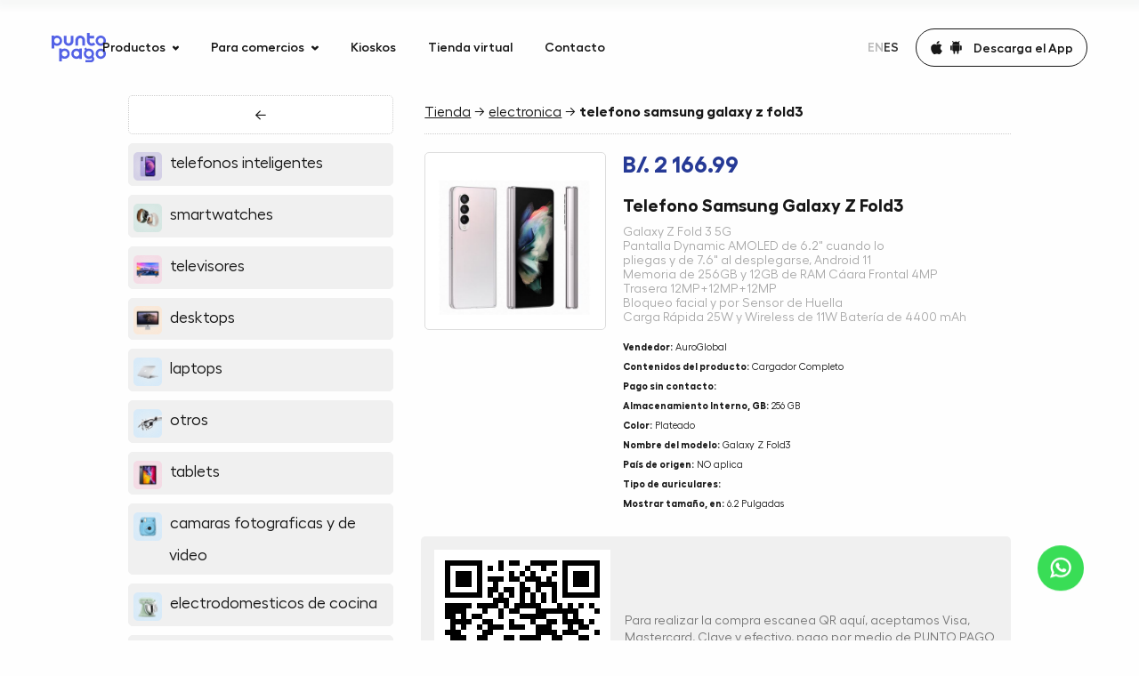

--- FILE ---
content_type: text/html; charset=UTF-8
request_url: https://puntopago.net/marketplace/?cid=38262&pid=7222
body_size: 23360
content:
<!DOCTYPE html><html lang="es"><head><meta charset="utf-8"><title>Tienda - Telefono Samsung Galaxy Z Fold3</title><meta name="google-site-verification" content="bXxi3txb3LZfYKmAlU-sFFaEpHnTCLCU6m2jSayX1GM"><meta name="description" content="República de Panamá, Ciudad de Panamá"><meta name="twitter:card" content="summary_large_image"><meta property="twitter:title" content="Contacto — Punto Pago"><meta property="twitter:description" content="República de Panamá, Ciudad de Panamá"><meta property="twitter:image" content="/assets/meta.jpg"><meta property="og:type" content="website"><meta property="og:title" content="Contacto — Punto Pago"><meta property="og:description" content="República de Panamá, Ciudad de Panamá"><meta property="og:image" content="/assets/meta.jpg"><meta name="viewport" content="width=device-width, initial-scale=1.0, maximum-scale=3.0"><meta name="msapplication-TileColor" content="#ffffff"><meta name="theme-color" content="#ffffff"><meta name="apple-itunes-app" content="app-id=1415876448"><meta name="google-play-app" content="app-id=com.puntopago.puntopagoapp"><link rel="apple-touch-icon" sizes="180x180" href="/apple-touch-icon.png"><link rel="icon" type="image/png" sizes="32x32" href="/favicon-32x32.png"><link rel="icon" type="image/png" sizes="16x16" href="/favicon-16x16.png"><link rel="manifest" href="/site.webmanifest" crossorigin="use-credentials"><link rel="stylesheet" href="/assets/css/main.css?v=2.2.16"><link rel="preload" href="/assets/fonts/Mulish/Mulish-Bold.woff2" as="font" type="font/woff2" crossorigin></head><body><div class="pp-loader"><div class="pp-loader-fill"></div></div><div class="pp-modal pp-modal_box" role="dialog" data-lenis-prevent id="modal-transfer"><div class="pp-modal_box-dialog" role="document"><div class="pp-recharge"><div class="pp-recharge-backdrop" data-modal-close="#modal-transfer"></div><div class="pp-recharge-content"><div class="pp-recharge-container"><div class="pp-recharge-body"><div class="pp-recharge-close" data-modal-close="#modal-transfer"><button class="pp-btn pp-btn_close"><span><svg class="pp-svgsprite -close"><use xlink:href="/assets/sprites/svgsprites.svg#close"></use></svg></span></button></div><div class="pp-recharge-row"><div class="pp-recharge-title"><h1>Recargar saldo a su cuenta de Punto Pago app for transferencia bancaria.</h1></div><div class="pp-recharge-subtitle"><h2><span>Paso 1. </span>Realizar ACH o depósito bancario a la siguiente cuenta</h2></div><div class="pp-recharge-text"><p>Banco Nacional, Cuenta Corriente, No. 10000265121, A nombre de Punto Pago Panamá S.A.</p><p><b>Monto mínimo 100$.</b></p><p><b>IMPORTANTE:</b></p><p><b>✅ Acreditación de fondos:</b> Tu recarga se reflejará en tu cuenta de la App una vez que el depósito haya sido confirmado en nuestra cuenta bancaria.</p><p><b>⚠️ Solo aceptamos transferencias nacionales dentro de Panamá a la cuenta indicada.</b> No se aceptan transferencias internacionales a la cuenta de Banco Nacional para los depósitos en la aplicación<br></p><p><b>⚠️ Solo se acreditan recargas cuando la transferencia ACH proviene de la cuenta bancaria del titular de la billetera Punto Pago.</b> No se permiten transferencias de terceros, aunque exista autorización. Una vez acreditado el saldo, podrás enviarlo a otros usuarios de billetera Punto Pago si lo deseas.<br><br></p><p><b>TIEMPOS DE ACREDITACIÓN</b></p></div><div class="pp-recharge-list"><div class="pp-recharge-list-title">Transferencias desde cuentas de Banco Nacional</div><div class="pp-recharge-list-item"><div class="pp-recharge-list-icon"><svg class="pp-svgsprite -check"><use xlink:href="/assets/sprites/svgsprites.svg#check"></use></svg></div><div class="pp-recharge-list-text">Enviadas antes de las <b>4:00 p.m.</b> → Se acreditan el mismo día a las <b>7:00 p.m.</b></div></div><div class="pp-recharge-list-item"><div class="pp-recharge-list-icon"><svg class="pp-svgsprite -check"><use xlink:href="/assets/sprites/svgsprites.svg#check"></use></svg></div><div class="pp-recharge-list-text">Enviadas después de las <b>4:00 p.m.</b> → Se acreditan al día siguiente a las <b>7:00 p.m.</b></div></div></div><div class="pp-recharge-list"><div class="pp-recharge-list-title">Transferencias desde otros bancos</div><div class="pp-recharge-list-item"><div class="pp-recharge-list-icon"><svg class="pp-svgsprite -check"><use xlink:href="/assets/sprites/svgsprites.svg#check"></use></svg></div><div class="pp-recharge-list-text">Enviadas antes de las <b>12:00 p.m.</b> → Se acreditan el mismo día a las <b>7:00 p.m.</b></div></div><div class="pp-recharge-list-item"><div class="pp-recharge-list-icon"><svg class="pp-svgsprite -check"><use xlink:href="/assets/sprites/svgsprites.svg#check"></use></svg></div><div class="pp-recharge-list-text">Enviadas después de las <b>12:00 p.m.</b> → Se acreditan al siguiente día hábil a las <b>7:00 p.m.</b></div></div></div><div class="pp-recharge-list"><div class="pp-recharge-list-title">No se procesan recargas los fines de semana.</div></div></div><div class="pp-recharge-row"><div class="pp-recharge-subtitle -lg"><h2><span>Paso 2. </span>Enviar slip de depósito de efectivo</h2></div></div><form class="pp-recharge-form" id="pp-transfer" method="post"><div class="pp-recharge-form-grid"><div class="pp-recharge-form-col"><div class="pp-recharge-form-group"><div class="pp-input pp-input_light -md" data-cursor="-hidden"><input type="text" name="text" autocomplete="off" placeholder="Tu nombre" required><label>Tu nombre</label></div></div></div><div class="pp-recharge-form-col"><div class="pp-recharge-form-group"><div class="pp-input pp-input_light -md"><input type="text" autocomplete="off" name="phone" placeholder="Número de App" data-phone required><label>Número de App</label></div></div></div></div><div class="pp-recharge-form-grid"><div class="pp-recharge-form-col"><div class="pp-recharge-form-group"><div class="pp-input pp-input_light -md" data-cursor="-hidden"><input type="email" name="email" autocomplete="off" placeholder="Correo electronico" required><label>Correo electronico</label></div></div></div><div class="pp-recharge-form-col"><div class="pp-recharge-form-group"><div class="pp-input pp-input_light -md -i-addon" data-cursor="-hidden"><input type="text" name="date" autocomplete="off" placeholder="Fecha de depósito" required data-picker data-language="en"><label>Fecha de depósito</label><span class="pp-input_light-addon"><svg class="pp-svgsprite -calendar"><use xlink:href="/assets/sprites/svgsprites.svg#calendar"></use></svg></span></div></div></div></div><div class="pp-recharge-form-grid"><div class="pp-recharge-form-col"><div class="pp-recharge-form-group"><div class="pp-input pp-input_light -md -i-addon" data-cursor="-hidden"><input type="number" name="amount" autocomplete="off" min="100" placeholder="Monto de depósito" required><label>Monto de depósito</label><span class="pp-input_light-addon">PAB</span></div></div></div><div class="pp-recharge-form-col"><div class="pp-recharge-form-group"><div class="pp-input pp-input_upload" data-cursor="-hidden"><label><input type="file" name="file"><div class="pp-input_upload-action"><div class="pp-input_upload-icon"><svg class="pp-svgsprite -clips"><use xlink:href="/assets/sprites/svgsprites.svg#clips"></use></svg></div><div class="pp-input_upload-text">Adjunta slip de deposito</div><div class="pp-input_upload-cancel"><svg class="pp-svgsprite -close"><use xlink:href="/assets/sprites/svgsprites.svg#close"></use></svg></div></div></label></div></div></div></div><div class="pp-recharge-form-grid"><div class="pp-recharge-form-col"><div class="pp-recharge-form-submit"><button class="pp-btn pp-btn_cta -full" type="submit"><span class="pp-btn_cta-fill"><span class="pp-btn_cta-fill-ripple"></span></span><span class="pp-btn_cta-text">Confirmar</span></button></div></div></div><div class="pp-recharge-message -success"><div class="pp-recharge-message-icon"><svg width="60" height="60" viewBox="0 0 60 60" fill="none" xmlns="http://www.w3.org/2000/svg"><circle cx="30" cy="30" r="29" stroke="#39DD56" stroke-width="2"/><path d="M23 28.5L28.3103 34L37 25" stroke="#39DD56" stroke-width="2" stroke-linecap="round"/></svg></div><div class="pp-recharge-message-text"><p>Agradecidos! Por el tiempo dedicado en la solicitud, nos contactaremos una vez procesada.</p></div></div><div class="pp-recharge-message -error"><div class="pp-recharge-message-icon"><svg width="60" height="60" viewBox="0 0 60 60" fill="none" xmlns="http://www.w3.org/2000/svg"><circle cx="30" cy="30" r="29" stroke="#FF4949" stroke-width="2"/><path fill-rule="evenodd" clip-rule="evenodd" d="M36.6387 23.3149C37.0979 23.7456 37.1109 24.4566 36.6678 24.9029L31.6058 30.0009L36.6748 35.0906C37.1186 35.5362 37.1067 36.2472 36.6482 36.6785C36.1897 37.1099 35.4582 37.0984 35.0144 36.6527L30.0001 31.618L24.997 36.6568C24.5538 37.1031 23.8224 37.1158 23.3632 36.6851C22.904 36.2544 22.891 35.5434 23.3341 35.0971L28.3919 30.0033L23.3252 24.916C22.8814 24.4703 22.8933 23.7594 23.3518 23.328C23.8103 22.8966 24.5418 22.9082 24.9856 23.3538L29.9976 28.3862L35.0049 23.3432C35.4481 22.8969 36.1795 22.8842 36.6387 23.3149Z" fill="#FF4949"/></svg></div><div class="pp-recharge-message-text"><p>Por favor, inténtelo de nuevo más tarded.</p></div></div></form></div></div></div></div></div></div><div class="pp-wawidget"><div class="pp-wawidget-container"><a class="pp-wawidget-icon" href="https://wa.me/50762456852" target="_blank"><svg width="30" height="30" viewBox="0 0 30 30" fill="none" xmlns="http://www.w3.org/2000/svg"><path d="M22.0922 17.2018C22.0346 17.1742 19.88 16.1132 19.4971 15.9754C19.3408 15.9192 19.1733 15.8644 18.9952 15.8644C18.7043 15.8644 18.4599 16.0094 18.2695 16.2942C18.0542 16.6142 17.4027 17.3758 17.2013 17.6033C17.175 17.6333 17.1392 17.6692 17.1177 17.6692C17.0984 17.6692 16.7649 17.5319 16.664 17.4881C14.3526 16.484 12.5982 14.0696 12.3576 13.6624C12.3232 13.6039 12.3218 13.5773 12.3215 13.5773C12.33 13.5463 12.4077 13.4684 12.4478 13.4282C12.5651 13.3121 12.6923 13.159 12.8153 13.011C12.8736 12.9408 12.9319 12.8706 12.9892 12.8044C13.1677 12.5967 13.2471 12.4355 13.3393 12.2488L13.3875 12.1518C13.6125 11.7049 13.4203 11.3277 13.3583 11.206C13.3073 11.1041 12.3975 8.90832 12.3008 8.67763C12.0682 8.12097 11.7608 7.86178 11.3337 7.86178C11.2941 7.86178 11.3337 7.86178 11.1675 7.86879C10.9651 7.87733 9.86302 8.02242 9.37574 8.32959C8.859 8.65537 7.9848 9.69384 7.9848 11.5201C7.9848 13.1638 9.02789 14.7158 9.47573 15.306C9.48686 15.3209 9.5073 15.3511 9.53695 15.3945C11.252 17.8993 13.3901 19.7555 15.5576 20.6213C17.6442 21.4548 18.6323 21.5512 19.194 21.5512C19.4301 21.5512 19.6191 21.5327 19.7858 21.5163L19.8916 21.5062C20.6124 21.4423 22.1965 20.6214 22.5568 19.6201C22.8407 18.8314 22.9155 17.9697 22.7267 17.657C22.5973 17.4443 22.3744 17.3373 22.0922 17.2018Z" fill="white"/><path d="M15.2628 0.21875C7.2582 0.21875 0.745998 6.68201 0.745998 14.6264C0.745998 17.1959 1.43364 19.7111 2.7363 21.9124L0.242977 29.2673C0.196533 29.4044 0.231078 29.556 0.332508 29.6592C0.405725 29.734 0.505043 29.7743 0.606472 29.7743C0.645336 29.7743 0.684488 29.7685 0.722679 29.7563L8.39177 27.3193C10.4904 28.4406 12.8623 29.0324 15.2629 29.0324C23.2667 29.0325 29.7782 22.5699 29.7782 14.6264C29.7782 6.68201 23.2667 0.21875 15.2628 0.21875ZM15.2628 26.0313C13.004 26.0313 10.8162 25.3791 8.93557 24.145C8.87234 24.1035 8.79893 24.0822 8.72504 24.0822C8.68598 24.0822 8.64683 24.0881 8.60874 24.1002L4.76699 25.3214L6.00717 21.6626C6.04729 21.5441 6.02723 21.4135 5.95334 21.3126C4.52124 19.3558 3.76421 17.0438 3.76421 14.6264C3.76421 8.33693 8.92243 3.21998 15.2627 3.21998C21.6021 3.21998 26.7598 8.33693 26.7598 14.6264C26.7599 20.9151 21.6023 26.0313 15.2628 26.0313Z" fill="white"/></svg></a></div></div><header class="pp-navbar"><div class="pp-navbar-fill"></div><a class="pp-navbar-logomob" href="/" aria-label="Home"><svg viewBox="0 0 76 41" fill="currentColor" xmlns="http://www.w3.org/2000/svg"><path d="M7.51573 3.71094C6.08091 3.71094 4.73719 4.14639 3.62122 4.85687L3.23404 3.71094H0V21.8167H3.62122V16.9579C4.73719 17.6913 6.08091 18.1038 7.51573 18.1038C11.4786 18.1038 14.6898 14.8723 14.6898 10.9074C14.6898 6.94246 11.4786 3.71094 7.51573 3.71094ZM7.51573 14.8494C5.46598 14.8494 3.75787 13.2451 3.62122 11.2053V10.6324C3.75787 8.5926 5.46598 6.9883 7.51573 6.9883C9.67935 6.9883 11.433 8.75304 11.433 10.9074C11.433 13.0847 9.67935 14.8494 7.51573 14.8494Z"/><path d="M23.8462 18.1293C25.6454 18.1293 27.3535 17.4188 28.6289 16.1354C29.9043 14.852 30.6103 13.1331 30.6103 11.3225V4.17188H26.6475V11.6204C26.6475 13.2477 25.3266 14.5769 23.7095 14.5769C22.9352 14.5769 22.1836 14.279 21.637 13.706C21.0904 13.156 20.7716 12.3997 20.7716 11.6204V4.17188H17.082V11.3225C17.082 15.0582 20.1111 18.1293 23.8462 18.1293Z"/><path d="M37.2128 10.2198C37.2128 8.59261 38.5338 7.26333 40.1508 7.26333C40.9252 7.26333 41.6767 7.56127 42.2233 8.13423C42.7699 8.68428 43.0888 9.4406 43.0888 10.2198V17.6684H46.7783V10.5178C46.7783 6.75911 43.7492 3.71094 40.0142 3.71094C38.2149 3.71094 36.5068 4.42141 35.2314 5.70486C33.956 6.9883 33.25 8.7072 33.25 10.5178V17.6684H37.2128V10.2198V10.2198Z"/><path d="M61.2884 15.9514C61.2428 15.9972 61.1973 16.066 61.1289 16.1118C59.8535 17.3952 58.1454 18.1057 56.3462 18.1057C52.6111 18.1057 49.582 15.0575 49.582 11.2989V0H53.2716V4.14827H59.3753V7.7465H53.2716V11.5968C53.2716 12.3761 53.5676 13.1324 54.137 13.6824C54.7064 14.2325 55.4352 14.5533 56.2095 14.5533C57.2116 14.5533 58.0771 14.0491 58.6237 13.2928L61.2884 15.9514Z"/><path d="M68.8264 18.1273C72.7893 18.1273 76.0006 14.8958 76.0006 10.9308C76.0006 6.96591 72.7893 3.73438 68.8264 3.73438C64.8636 3.73438 61.6523 6.96591 61.6523 10.9308C61.6523 14.8958 64.8636 18.1273 68.8264 18.1273ZM68.8264 6.98882C70.9901 6.98882 72.7437 8.75356 72.7437 10.9079C72.7437 13.0623 70.9901 14.827 68.8264 14.827C66.6628 14.827 64.9092 13.0623 64.9092 10.9079C64.9092 8.75356 66.6628 6.98882 68.8264 6.98882Z"/><path d="M18.2195 21.8203C16.7847 21.8203 15.441 22.2558 14.325 22.9662L13.9378 21.8891H10.7266V39.9031H14.325V35.0444C15.441 35.7778 16.7847 36.1903 18.2195 36.1903C22.1823 36.1903 25.3936 32.9588 25.3936 28.9938C25.3936 25.0289 22.1823 21.8203 18.2195 21.8203ZM18.2195 32.9359C16.1698 32.9359 14.4616 31.3315 14.325 29.2918V28.7188C14.4616 26.6791 16.1698 25.0748 18.2195 25.0748C20.3831 25.0748 22.1368 26.8395 22.1368 28.9938C22.1368 31.1711 20.3831 32.9359 18.2195 32.9359Z"/><path d="M39.0574 21.8203L38.6702 23.0121C37.5542 22.2787 36.2105 21.8661 34.7757 21.8661C30.8128 21.8661 27.6016 25.0977 27.6016 29.0626C27.6016 33.0275 30.8128 36.2591 34.7757 36.2591C36.2105 36.2591 37.5542 35.8236 38.6702 35.1131L39.0574 36.1903H42.2686V21.8203H39.0574V21.8203ZM34.7757 32.9817C32.612 32.9817 30.8584 31.2169 30.8584 29.0626C30.8584 26.9082 32.612 25.1435 34.7757 25.1435C36.8254 25.1435 38.5335 26.7478 38.6702 28.7876V29.3605C38.5108 31.3774 36.8254 32.9817 34.7757 32.9817Z"/><path d="M59.0769 34.1486L58.3253 32.8651C59.0086 31.765 59.3958 30.4587 59.3958 29.0836C59.3958 25.1186 56.1845 21.8871 52.2216 21.8871C51.2879 21.8871 50.3996 22.0705 49.5797 22.3913L48.0538 20.3516L45.5714 22.2538L47.0062 24.1561C45.7991 25.4395 45.0703 27.1813 45.0703 29.0836C45.0703 33.0485 48.2816 36.28 52.2444 36.28C53.6337 36.28 54.9319 35.8675 56.0478 35.1799L56.3895 35.7758C56.7539 36.3946 56.5261 36.9217 56.4122 37.128C56.2984 37.3343 55.9567 37.8156 55.2507 37.8156H47.325V41.0013H55.2507C56.8905 41.0013 58.3709 40.1304 59.168 38.7094C59.9424 37.2884 59.9196 35.5695 59.0769 34.1486ZM52.1989 33.0027C50.0352 33.0027 48.2816 31.2379 48.2816 29.0836C48.2816 26.9292 50.0352 25.1645 52.1989 25.1645C54.3625 25.1645 56.1162 26.9292 56.1162 29.0836C56.1162 31.2608 54.3625 33.0027 52.1989 33.0027Z"/><path d="M68.8264 21.8906C64.8636 21.8906 61.6523 25.1222 61.6523 29.0871C61.6523 33.052 64.8636 36.2835 68.8264 36.2835C72.7893 36.2835 76.0006 33.052 76.0006 29.0871C76.0006 25.1222 72.7893 21.8906 68.8264 21.8906ZM68.8264 33.0062C66.6628 33.0062 64.9092 31.2414 64.9092 29.0871C64.9092 26.9327 66.6628 25.168 68.8264 25.168C70.9901 25.168 72.7437 26.9327 72.7437 29.0871C72.7437 31.2643 70.9901 33.0062 68.8264 33.0062Z"/></svg></a><nav class="pp-navbar-strip"><div class="pp-navbar-big"><div class="pp-navbar-container -sm"><div class="pp-navbar-grid"><div class="pp-navbar-grid-col -left"><a class="pp-navbar-logo" href="/" aria-label="Home"><svg viewBox="0 0 76 41" fill="currentColor" xmlns="http://www.w3.org/2000/svg"><path d="M7.51573 3.71094C6.08091 3.71094 4.73719 4.14639 3.62122 4.85687L3.23404 3.71094H0V21.8167H3.62122V16.9579C4.73719 17.6913 6.08091 18.1038 7.51573 18.1038C11.4786 18.1038 14.6898 14.8723 14.6898 10.9074C14.6898 6.94246 11.4786 3.71094 7.51573 3.71094ZM7.51573 14.8494C5.46598 14.8494 3.75787 13.2451 3.62122 11.2053V10.6324C3.75787 8.5926 5.46598 6.9883 7.51573 6.9883C9.67935 6.9883 11.433 8.75304 11.433 10.9074C11.433 13.0847 9.67935 14.8494 7.51573 14.8494Z"/><path d="M23.8462 18.1293C25.6454 18.1293 27.3535 17.4188 28.6289 16.1354C29.9043 14.852 30.6103 13.1331 30.6103 11.3225V4.17188H26.6475V11.6204C26.6475 13.2477 25.3266 14.5769 23.7095 14.5769C22.9352 14.5769 22.1836 14.279 21.637 13.706C21.0904 13.156 20.7716 12.3997 20.7716 11.6204V4.17188H17.082V11.3225C17.082 15.0582 20.1111 18.1293 23.8462 18.1293Z"/><path d="M37.2128 10.2198C37.2128 8.59261 38.5338 7.26333 40.1508 7.26333C40.9252 7.26333 41.6767 7.56127 42.2233 8.13423C42.7699 8.68428 43.0888 9.4406 43.0888 10.2198V17.6684H46.7783V10.5178C46.7783 6.75911 43.7492 3.71094 40.0142 3.71094C38.2149 3.71094 36.5068 4.42141 35.2314 5.70486C33.956 6.9883 33.25 8.7072 33.25 10.5178V17.6684H37.2128V10.2198V10.2198Z"/><path d="M61.2884 15.9514C61.2428 15.9972 61.1973 16.066 61.1289 16.1118C59.8535 17.3952 58.1454 18.1057 56.3462 18.1057C52.6111 18.1057 49.582 15.0575 49.582 11.2989V0H53.2716V4.14827H59.3753V7.7465H53.2716V11.5968C53.2716 12.3761 53.5676 13.1324 54.137 13.6824C54.7064 14.2325 55.4352 14.5533 56.2095 14.5533C57.2116 14.5533 58.0771 14.0491 58.6237 13.2928L61.2884 15.9514Z"/><path d="M68.8264 18.1273C72.7893 18.1273 76.0006 14.8958 76.0006 10.9308C76.0006 6.96591 72.7893 3.73438 68.8264 3.73438C64.8636 3.73438 61.6523 6.96591 61.6523 10.9308C61.6523 14.8958 64.8636 18.1273 68.8264 18.1273ZM68.8264 6.98882C70.9901 6.98882 72.7437 8.75356 72.7437 10.9079C72.7437 13.0623 70.9901 14.827 68.8264 14.827C66.6628 14.827 64.9092 13.0623 64.9092 10.9079C64.9092 8.75356 66.6628 6.98882 68.8264 6.98882Z"/><path d="M18.2195 21.8203C16.7847 21.8203 15.441 22.2558 14.325 22.9662L13.9378 21.8891H10.7266V39.9031H14.325V35.0444C15.441 35.7778 16.7847 36.1903 18.2195 36.1903C22.1823 36.1903 25.3936 32.9588 25.3936 28.9938C25.3936 25.0289 22.1823 21.8203 18.2195 21.8203ZM18.2195 32.9359C16.1698 32.9359 14.4616 31.3315 14.325 29.2918V28.7188C14.4616 26.6791 16.1698 25.0748 18.2195 25.0748C20.3831 25.0748 22.1368 26.8395 22.1368 28.9938C22.1368 31.1711 20.3831 32.9359 18.2195 32.9359Z"/><path d="M39.0574 21.8203L38.6702 23.0121C37.5542 22.2787 36.2105 21.8661 34.7757 21.8661C30.8128 21.8661 27.6016 25.0977 27.6016 29.0626C27.6016 33.0275 30.8128 36.2591 34.7757 36.2591C36.2105 36.2591 37.5542 35.8236 38.6702 35.1131L39.0574 36.1903H42.2686V21.8203H39.0574V21.8203ZM34.7757 32.9817C32.612 32.9817 30.8584 31.2169 30.8584 29.0626C30.8584 26.9082 32.612 25.1435 34.7757 25.1435C36.8254 25.1435 38.5335 26.7478 38.6702 28.7876V29.3605C38.5108 31.3774 36.8254 32.9817 34.7757 32.9817Z"/><path d="M59.0769 34.1486L58.3253 32.8651C59.0086 31.765 59.3958 30.4587 59.3958 29.0836C59.3958 25.1186 56.1845 21.8871 52.2216 21.8871C51.2879 21.8871 50.3996 22.0705 49.5797 22.3913L48.0538 20.3516L45.5714 22.2538L47.0062 24.1561C45.7991 25.4395 45.0703 27.1813 45.0703 29.0836C45.0703 33.0485 48.2816 36.28 52.2444 36.28C53.6337 36.28 54.9319 35.8675 56.0478 35.1799L56.3895 35.7758C56.7539 36.3946 56.5261 36.9217 56.4122 37.128C56.2984 37.3343 55.9567 37.8156 55.2507 37.8156H47.325V41.0013H55.2507C56.8905 41.0013 58.3709 40.1304 59.168 38.7094C59.9424 37.2884 59.9196 35.5695 59.0769 34.1486ZM52.1989 33.0027C50.0352 33.0027 48.2816 31.2379 48.2816 29.0836C48.2816 26.9292 50.0352 25.1645 52.1989 25.1645C54.3625 25.1645 56.1162 26.9292 56.1162 29.0836C56.1162 31.2608 54.3625 33.0027 52.1989 33.0027Z"/><path d="M68.8264 21.8906C64.8636 21.8906 61.6523 25.1222 61.6523 29.0871C61.6523 33.052 64.8636 36.2835 68.8264 36.2835C72.7893 36.2835 76.0006 33.052 76.0006 29.0871C76.0006 25.1222 72.7893 21.8906 68.8264 21.8906ZM68.8264 33.0062C66.6628 33.0062 64.9092 31.2414 64.9092 29.0871C64.9092 26.9327 66.6628 25.168 68.8264 25.168C70.9901 25.168 72.7437 26.9327 72.7437 29.0871C72.7437 31.2643 70.9901 33.0062 68.8264 33.0062Z"/></svg></a></div><div class="pp-navbar-grid-col -center"><div class="pp-navbar-menu"><div class="pp-navbar-menu-box"><div class="pp-navbar-navs"><div class="pp-navbar-nav"><div class="pp-navbar-nav-toggle" data-cursor="-pointer"><span>Productos</span><svg class="pp-svgsprite -arrow-menu"><use xlink:href="/assets/sprites/svgsprites.svg#arrow-menu"></use></svg></div><div class="pp-navbar-nav-dropdown"><div class="pp-navbar-nav-items"><a class="pp-navbar-nav-item" href="/products/bankcards/"><div class="pp-navbar-nav-item-img"><svg viewBox="0 0 32 40" fill="none" stroke="currentColor" xmlns="http://www.w3.org/2000/svg"><rect x="5" y="11" width="22" height="18" rx="5" stroke-width="2"/><path d="M5.0918 16.5469H26.91" stroke-width="2"/><path d="M10 24H13.2727" stroke-width="2" stroke-linecap="round"/></svg></div><div class="pp-navbar-nav-item-info"><div class="pp-navbar-nav-item-title">Tarjeta débito Mastercard</div><div class="pp-navbar-nav-item-text">Obtén tu Mastercard en segundos</div></div></a><a class="pp-navbar-nav-item" href="/promo/" onClick="window.location='/promo/';"><div class="pp-navbar-nav-item-img"><svg viewBox="0 0 32 40" fill="none" stroke="currentColor" xmlns="http://www.w3.org/2000/svg"><rect x="5" y="11" width="22" height="18" rx="5" stroke-width="2"/><path d="M5.0918 16.5469H26.91" stroke-width="2"/><path d="M10 24H13.2727" stroke-width="2" stroke-linecap="round"/></svg></div><div class="pp-navbar-nav-item-info"><div class="pp-navbar-nav-item-title">Tarjeta crédito Mastercard</div><div class="pp-navbar-nav-item-text">Sin comisiones ni cargos ocultos</div></div></a><a class="pp-navbar-nav-item" href="/products/marketplace/"><div class="pp-navbar-nav-item-img"><svg viewBox="0 0 32 40" fill="none" stroke="currentColor" xmlns="http://www.w3.org/2000/svg"><path d="M9.58905 13.9802L8.5186 9.68881C8.48997 9.57717 8.38904 9.49933 8.27379 9.5H4M10.7073 30.2191C10.7055 31.1448 9.95395 31.894 9.02826 31.8928C8.10256 31.8916 7.35293 31.1406 7.35352 30.2149C7.3541 29.2892 8.10469 28.5391 9.03039 28.5391C9.47555 28.5395 9.9023 28.7167 10.2168 29.0318C10.5313 29.3469 10.7077 29.774 10.7073 30.2191ZM19.6506 30.2191C19.6489 31.1448 18.8973 31.894 17.9716 31.8928C17.0459 31.8916 16.2963 31.1406 16.2969 30.2149C16.2975 29.2892 17.0481 28.5391 17.9737 28.5391C18.4189 28.5395 18.8457 28.7167 19.1601 29.0318C19.4746 29.3469 19.651 29.774 19.6506 30.2191ZM25.7607 13.9766H9.5888L8.46875 22.937C8.46875 24.1741 9.47168 25.1771 10.7088 25.1771H20.6293C21.416 25.1767 22.1448 24.7637 22.5494 24.089L27.6808 17.3687C28.0957 16.6768 28.1065 15.8153 27.7091 15.1132C27.3117 14.4111 26.5675 13.9769 25.7607 13.9766Z" stroke-width="2" stroke-linecap="round" stroke-linejoin="round"/></svg></div><div class="pp-navbar-nav-item-info"><div class="pp-navbar-nav-item-title">Marketplace</div><div class="pp-navbar-nav-item-text">Consigue cualquier producto en 24 horas</div></div></a><a class="pp-navbar-nav-item" href="/products/billpayments/"><div class="pp-navbar-nav-item-img"><svg viewBox="0 0 32 40" fill="none" stroke="currentColor" xmlns="http://www.w3.org/2000/svg"><path d="M11 19.5H21M11 23H18M11 16H18M9.79128 29.0485L6.57827 30.685C6.45339 30.7472 6.30514 30.7398 6.18706 30.6655C6.06898 30.5912 5.99811 30.4608 6.00004 30.3213V15C6.00004 12.2386 8.23943 10 11.0009 10C14.6284 10 17.6657 9.99999 20.9999 10C23.7613 10 26 12.2386 26 15V30.3213C26.0019 30.4608 25.931 30.5912 25.8129 30.6655C25.6949 30.7398 25.5466 30.7472 25.4217 30.685L22.2087 29.0485C22.0808 28.9832 21.9273 28.9929 21.8087 29.074L19.223 30.8305C19.0891 30.9215 18.9132 30.9215 18.7793 30.8305L16.2227 29.094C16.0889 29.0029 15.913 29.0029 15.7791 29.094L13.2225 30.8305C13.0886 30.9215 12.9127 30.9215 12.7788 30.8305L10.1913 29.0812C10.074 28.9979 9.92055 28.9853 9.79128 29.0485Z" stroke-width="2" stroke-linecap="round" stroke-linejoin="round"/></svg></div><div class="pp-navbar-nav-item-info"><div class="pp-navbar-nav-item-title">Pago de servicios</div><div class="pp-navbar-nav-item-text">Pague facturas de servicios públicos y recargas telefónicas</div></div></a><a class="pp-navbar-nav-item" href="/products/crossborder/"><div class="pp-navbar-nav-item-img"><svg viewBox="0 0 28 28" fill="none" xmlns="http://www.w3.org/2000/svg">    <path        d="M24.5 14C24.5 19.799 19.799 24.5 14 24.5M24.5 14C24.5 8.20101 19.799 3.5 14 3.5M24.5 14H3.5M14 24.5C8.20101 24.5 3.5 19.799 3.5 14M14 24.5C11.4227 24.5 9.33333 19.799 9.33333 14C9.33333 8.20101 11.4227 3.5 14 3.5M14 24.5C16.5773 24.5 18.6667 19.799 18.6667 14C18.6667 8.20101 16.5773 3.5 14 3.5M3.5 14C3.5 8.20101 8.20101 3.5 14 3.5"        stroke="currentColor" stroke-width="2" stroke-linecap="square" /></svg></div><div class="pp-navbar-nav-item-info"><div class="pp-navbar-nav-item-title">Transferencias</div><div class="pp-navbar-nav-item-text">Envía dinero directamente desde tu teléfono</div></div></a></div></div></div><div class="pp-navbar-nav"><div class="pp-navbar-nav-toggle" data-cursor="-pointer"><span>Para comercios</span><svg class="pp-svgsprite -arrow-menu"><use xlink:href="/assets/sprites/svgsprites.svg#arrow-menu"></use></svg></div><div class="pp-navbar-nav-dropdown -lg -cs"><div class="pp-navbar-nav-items"><a class="pp-navbar-nav-item" href="/business/marketplace/"><div class="pp-navbar-nav-item-img"><svg viewBox="0 0 32 40" fill="currentColor" xmlns="http://www.w3.org/2000/svg"><path d="M7.34982 25.6838L8.34975 25.6958L8.34977 25.694L7.34982 25.6838ZM8.17454 27.7265L8.8859 27.0237L8.88584 27.0236L8.17454 27.7265ZM7.42823 18.0139L6.85592 18.8339L6.85837 18.8356L7.42823 18.0139ZM6.11234 14.4177L5.17492 14.0695L5.15824 14.1144L5.14592 14.1607L6.11234 14.4177ZM7.30536 11.2059L8.24278 11.5541L8.25724 11.5152L8.26843 11.4752L7.30536 11.2059ZM8.88985 10L8.88985 9L8.88701 9L8.88985 10ZM23.1103 10L23.1131 9H23.1103V10ZM24.6947 11.2059L23.7316 11.4751L23.7428 11.5151L23.7572 11.554L24.6947 11.2059ZM25.8878 14.4191L26.8543 14.1623L26.8419 14.1159L26.8253 14.071L25.8878 14.4191ZM24.5733 18.0139L25.1418 18.8366L25.1461 18.8336L24.5733 18.0139ZM13.1426 28.5735H12.1426V29.5735H13.1426V28.5735ZM18.8576 28.5735V29.5735H19.8576V28.5735H18.8576ZM10.4411 18.396L10.7882 19.3338L10.7883 19.3338L10.4411 18.396ZM12.4798 16.1444L13.4474 16.397L13.4496 16.3882L12.4798 16.1444ZM12.7046 15.25H13.7046C13.7046 14.7452 13.3284 14.3196 12.8274 14.2576C12.3264 14.1956 11.8578 14.5167 11.7348 15.0062L12.7046 15.25ZM19.2969 15.25V14.25C18.7446 14.25 18.2969 14.6977 18.2969 15.25H19.2969ZM19.3008 15.25L20.2705 15.0056C20.1585 14.5614 19.759 14.25 19.3008 14.25V15.25ZM19.5251 16.1401L18.5554 16.3845L18.5575 16.3924L19.5251 16.1401ZM21.5609 18.3916L21.9091 17.4542L21.909 17.4541L21.5609 18.3916ZM24.6467 25.6838L23.6467 25.6935L23.6468 25.6958L24.6467 25.6838ZM23.822 27.7265L23.1107 27.0236L23.1107 27.0237L23.822 27.7265ZM6.42845 18.0054L6.34987 25.6736L8.34977 25.694L8.42835 18.0258L6.42845 18.0054ZM6.34989 25.6718C6.33751 26.7028 6.73846 27.6959 7.46324 28.4294L8.88584 27.0236C8.53686 26.6705 8.34379 26.1922 8.34975 25.6958L6.34989 25.6718ZM7.46318 28.4293C8.188 29.1629 9.17628 29.5756 10.2073 29.5756V27.5756C9.7107 27.5756 9.23484 27.3769 8.8859 27.0237L7.46318 28.4293ZM10.2073 29.5756H13.1434V27.5756H10.2073V29.5756ZM8.00054 17.1939C7.19446 16.6313 6.82613 15.6247 7.07876 14.6747L5.14592 14.1607C4.67731 15.9231 5.36054 17.7903 6.85592 18.8339L8.00054 17.1939ZM7.04976 14.7659L8.24278 11.5541L6.36794 10.8577L5.17492 14.0695L7.04976 14.7659ZM8.26843 11.4752C8.34679 11.1949 8.60183 11.0008 8.89269 11L8.88701 9C7.70089 9.00338 6.66161 9.79453 6.34229 10.9366L8.26843 11.4752ZM8.88985 11H23.1103V9H8.88985V11ZM23.1075 11C23.3982 11.0008 23.6533 11.1949 23.7316 11.4751L25.6578 10.9367C25.3385 9.79453 24.2992 9.00338 23.1131 9L23.1075 11ZM23.7572 11.554L24.9503 14.7672L26.8253 14.071L25.6322 10.8578L23.7572 11.554ZM24.9213 14.6759C25.1737 15.6255 24.8058 16.6315 24.0005 17.1942L25.1461 18.8336C26.64 17.7897 27.3223 15.9235 26.8543 14.1623L24.9213 14.6759ZM14.1426 28.5735V22.8584H12.1426V28.5735H14.1426ZM14.1426 22.8584C14.1426 22.6217 14.3346 22.4297 14.5713 22.4297V20.4297C13.23 20.4297 12.1426 21.5171 12.1426 22.8584H14.1426ZM14.5713 22.4297H17.4288V20.4297H14.5713V22.4297ZM17.4288 22.4297C17.6657 22.4297 17.8576 22.6217 17.8576 22.8584H19.8576C19.8576 21.5171 18.7701 20.4297 17.4288 20.4297V22.4297ZM17.8576 22.8584V28.5735H19.8576V22.8584H17.8576ZM13.1426 29.5735H18.8576V27.5735H13.1426V29.5735ZM6.85837 18.8356C8.00828 19.6331 9.47504 19.8198 10.7882 19.3338L10.094 17.4582C9.39426 17.7172 8.61205 17.6179 7.99809 17.1922L6.85837 18.8356ZM10.7883 19.3338C12.1011 18.8478 13.0938 17.7514 13.4474 16.397L11.5122 15.8918C11.3236 16.6142 10.7942 17.199 10.0939 17.4582L10.7883 19.3338ZM13.4496 16.3882L13.6744 15.4938L11.7348 15.0062L11.51 15.9006L13.4496 16.3882ZM11.7046 15.25C11.7046 17.6227 13.6282 19.5461 16.0008 19.5461V17.5461C14.7326 17.5461 13.7046 16.5181 13.7046 15.25H11.7046ZM16.0008 19.5461C18.3735 19.5461 20.2969 17.6227 20.2969 15.25H18.2969C18.2969 16.5181 17.2689 17.5461 16.0008 17.5461V19.5461ZM19.2969 16.25H19.3008V14.25H19.2969V16.25ZM18.3311 15.4944L18.5554 16.3845L20.4948 15.8957L20.2705 15.0056L18.3311 15.4944ZM18.5575 16.3924C18.9104 17.746 19.9015 18.8421 21.2128 19.3291L21.909 17.4541C21.2097 17.1945 20.681 16.6098 20.4927 15.8878L18.5575 16.3924ZM21.2127 19.329C22.5245 19.8162 23.9913 19.6316 25.1418 18.8366L24.0048 17.1912C23.3907 17.6156 22.6081 17.7138 21.9091 17.4542L21.2127 19.329ZM23.5724 18.0253L23.6467 25.6935L25.6467 25.6741L25.5724 18.0059L23.5724 18.0253ZM23.6468 25.6958C23.6528 26.1922 23.4597 26.6705 23.1107 27.0236L24.5333 28.4294C25.2581 27.6959 25.659 26.7028 25.6466 25.6718L23.6468 25.6958ZM23.1107 27.0237C22.7617 27.3769 22.2859 27.5756 21.7892 27.5756V29.5756C22.8203 29.5756 23.8085 29.1629 24.5334 28.4293L23.1107 27.0237ZM21.7892 27.5756H18.8574V29.5756H21.7892V27.5756Z"/></svg></div><div class="pp-navbar-nav-item-info"><div class="pp-navbar-nav-item-title">Vende en nuestro Marketplace</div><div class="pp-navbar-nav-item-text">Vende tus productos en nuestro Marketplace con facilidad</div></div></a><a class="pp-navbar-nav-item" href="/business/space/"><div class="pp-navbar-nav-item-img"><svg viewBox="0 0 32 40" fill="currentColor" xmlns="http://www.w3.org/2000/svg"><path d="M11.8003 29.997C11.8003 30.5493 12.248 30.997 12.8003 30.997C13.3526 30.997 13.8003 30.5493 13.8003 29.997H11.8003ZM12.8003 26.9697L11.801 26.9322C11.8005 26.9447 11.8003 26.9572 11.8003 26.9697H12.8003ZM16.0003 23.9438L15.9645 24.9431C15.9883 24.944 16.0122 24.944 16.0361 24.9431L16.0003 23.9438ZM19.2003 26.9697H20.2003C20.2003 26.9572 20.2001 26.9447 20.1996 26.9322L19.2003 26.9697ZM18.2003 29.997C18.2003 30.5493 18.648 30.997 19.2003 30.997C19.7526 30.997 20.2003 30.5493 20.2003 29.997H18.2003ZM12.8003 28.9969C12.248 28.9969 11.8003 29.4446 11.8003 29.9969C11.8003 30.5492 12.248 30.9969 12.8003 30.9969V28.9969ZM19.2003 30.9969C19.7526 30.9969 20.2003 30.5492 20.2003 29.9969C20.2003 29.4446 19.7526 28.9969 19.2003 28.9969V30.9969ZM12.7997 30.9968C13.352 30.9968 13.7997 30.5491 13.7997 29.9968C13.7997 29.4446 13.352 28.9968 12.7997 28.9968V30.9968ZM11.9997 29.9968V28.9968C11.9878 28.9968 11.9758 28.9971 11.9639 28.9975L11.9997 29.9968ZM7.19971 25.4566H6.19971C6.19971 25.469 6.19994 25.4814 6.2004 25.4938L7.19971 25.4566ZM8.19971 16.357C8.19971 15.8048 7.75199 15.357 7.19971 15.357C6.64742 15.357 6.19971 15.8048 6.19971 16.357H8.19971ZM3.43165 17.7447C2.97724 18.0586 2.86332 18.6814 3.17721 19.1358C3.4911 19.5902 4.11393 19.7042 4.56835 19.3903L3.43165 17.7447ZM7.76835 17.1798C8.22276 16.8659 8.33668 16.2431 8.02279 15.7887C7.7089 15.3343 7.08607 15.2204 6.63165 15.5343L7.76835 17.1798ZM6.63156 15.5344C6.17713 15.8483 6.06319 16.4711 6.37705 16.9255C6.69092 17.38 7.31375 17.4939 7.76818 17.18L6.63156 15.5344ZM14.1545 11.5537L13.6053 10.7181C13.5989 10.7223 13.5925 10.7266 13.5862 10.7309L14.1545 11.5537ZM17.8452 11.5537L18.4135 10.7309C18.4072 10.7266 18.4009 10.7223 18.3945 10.7181L17.8452 11.5537ZM24.2316 17.18C24.686 17.4939 25.3088 17.38 25.6227 16.9255C25.9366 16.4711 25.8226 15.8483 25.3682 15.5344L24.2316 17.18ZM19.1997 28.9968C18.6474 28.9968 18.1997 29.4446 18.1997 29.9968C18.1997 30.5491 18.6474 30.9968 19.1997 30.9968V28.9968ZM19.9997 29.9968L20.0355 28.9975C20.0236 28.9971 20.0117 28.9968 19.9997 28.9968V29.9968ZM24.7997 25.4566L25.799 25.4938C25.7995 25.4814 25.7997 25.469 25.7997 25.4566H24.7997ZM25.7997 16.357C25.7997 15.8048 25.352 15.357 24.7997 15.357C24.2474 15.357 23.7997 15.8048 23.7997 16.357H25.7997ZM27.4322 19.3891C27.8867 19.7028 28.5095 19.5887 28.8232 19.1342C29.137 18.6797 29.0229 18.0569 28.5684 17.7432L27.4322 19.3891ZM25.3684 15.5341C24.9139 15.2203 24.2911 15.3344 23.9773 15.7889C23.6636 16.2434 23.7777 16.8662 24.2322 17.18L25.3684 15.5341ZM13.8003 29.997V26.9697H11.8003V29.997H13.8003ZM13.7996 27.0072C13.8446 25.8082 14.8283 24.9024 15.9645 24.9431L16.0361 22.9444C13.7647 22.863 11.8861 24.6637 11.801 26.9322L13.7996 27.0072ZM16.0361 24.9431C17.1723 24.9024 18.156 25.8082 18.201 27.0072L20.1996 26.9322C20.1144 24.6637 18.2359 22.863 15.9645 22.9444L16.0361 24.9431ZM18.2003 26.9697V29.997H20.2003V26.9697H18.2003ZM12.8003 30.9969H19.2003V28.9969H12.8003V30.9969ZM12.7997 28.9968H11.9997V30.9968H12.7997V28.9968ZM11.9639 28.9975C9.97549 29.0688 8.27599 27.4856 8.19901 25.4193L6.2004 25.4938C6.31723 28.6298 8.91163 31.1082 12.0355 30.9962L11.9639 28.9975ZM8.19971 25.4566V16.357H6.19971V25.4566H8.19971ZM4.56835 19.3903L7.76835 17.1798L6.63165 15.5343L3.43165 17.7447L4.56835 19.3903ZM7.76818 17.18L14.7228 12.3765L13.5862 10.7309L6.63156 15.5344L7.76818 17.18ZM14.7038 12.3894C15.4937 11.8702 16.5061 11.8702 17.296 12.3894L18.3945 10.7181C16.9378 9.76065 15.0619 9.76065 13.6053 10.7181L14.7038 12.3894ZM17.2769 12.3765L24.2316 17.18L25.3682 15.5344L18.4135 10.7309L17.2769 12.3765ZM19.1997 30.9968H19.9997V28.9968H19.1997V30.9968ZM19.9639 30.9962C23.0878 31.1082 25.6822 28.6298 25.799 25.4938L23.8004 25.4193C23.7234 27.4856 22.0239 29.0688 20.0355 28.9975L19.9639 30.9962ZM25.7997 25.4566V16.357H23.7997V25.4566H25.7997ZM28.5684 17.7432L25.3684 15.5341L24.2322 17.18L27.4322 19.3891L28.5684 17.7432Z"/></svg></div><div class="pp-navbar-nav-item-info"><div class="pp-navbar-nav-item-title">Kiosco para tu negocio</div><div class="pp-navbar-nav-item-text">¿Tienes 0,5 m2 libres para en tu local? Sácale provecho</div></div></a><a class="pp-navbar-nav-item" href="/business/checkout/"><div class="pp-navbar-nav-item-img"><svg viewBox="0 0 32 40" fill="currentColor" xmlns="http://www.w3.org/2000/svg"><path fill-rule="evenodd" clip-rule="evenodd" d="M10.6276 9.00034C10.6363 9.00011 10.645 9 10.6537 9H21.3463C21.355 9 21.3637 9.00011 21.3724 9.00034C24.5485 9.08316 27.0716 11.7012 26.9985 14.8698V22.1302C27.0716 25.2994 24.5475 27.9178 21.3707 27.9997C21.3656 27.9998 21.3605 27.9999 21.3553 27.9999C21.3519 28 21.3484 28 21.3449 28H10.6537C10.645 28 10.6363 27.9999 10.6276 27.9997C7.45149 27.9168 4.92839 25.2987 5.00155 22.1302V14.8698C4.92839 11.7013 7.45148 9.08316 10.6276 9.00034ZM10.6675 11C8.58094 11.061 6.94919 12.781 7.00123 14.8324C7.00144 14.8408 7.00155 14.8493 7.00155 14.8577V22.1423C7.00155 22.1507 7.00144 22.1592 7.00123 22.1676C6.94919 24.219 8.58094 25.939 10.6675 26H21.3313C23.4183 25.9397 25.0508 24.2195 24.9988 22.1676C24.9986 22.1592 24.9985 22.1507 24.9985 22.1423V14.8577C24.9985 14.8493 24.9986 14.8408 24.9988 14.8324C25.0508 12.781 23.4191 11.061 21.3326 11H10.6675Z"/><path fill-rule="evenodd" clip-rule="evenodd" d="M8.00001 30C8.00001 29.4477 8.44772 29 9.00001 29H23C23.5523 29 24 29.4477 24 30C24 30.5523 23.5523 31 23 31H9.00001C8.44772 31 8.00001 30.5523 8.00001 30Z"/><path fill-rule="evenodd" clip-rule="evenodd" d="M19.6905 16.2766C20.09 16.658 20.1047 17.291 19.7234 17.6905L15.1818 22.4483L12.2767 19.4048C11.8953 19.0053 11.91 18.3723 12.3095 17.9909C12.709 17.6096 13.342 17.6243 13.7234 18.0238L15.1818 19.5517L18.2767 16.3095C18.658 15.91 19.291 15.8953 19.6905 16.2766Z"/><path fill-rule="evenodd" clip-rule="evenodd" d="M10 27C10 26.4477 10.4477 26 11 26H21C21.5523 26 22 26.4477 22 27V30C22 30.5523 21.5523 31 21 31H11C10.4477 31 10 30.5523 10 30V27ZM12 28V29H20V28H12Z"/></svg></div><div class="pp-navbar-nav-item-info"><div class="pp-navbar-nav-item-title">Solución checkout</div><div class="pp-navbar-nav-item-text">API integral para procesamiento de pagos</div></div></a><a class="pp-navbar-nav-item" href="/business/terminals/"><div class="pp-navbar-nav-item-img"><svg viewBox="0 0 32 40" fill="none" stroke="currentColor" xmlns="http://www.w3.org/2000/svg"><path d="M7.02408 8.59424C7.21644 7.66578 8.03431 7 8.98249 7H23.0175C23.9657 7 24.7836 7.66579 24.9759 8.59425L26.5016 15.9579C26.7588 17.1992 25.8109 18.3636 24.5432 18.3636H7.45685C6.18912 18.3636 5.24125 17.1992 5.49844 15.9579L7.02408 8.59424Z" stroke-width="2" stroke-linecap="round" stroke-linejoin="round"/><path d="M10.48 10.4062H21.5186L22.3677 14.9517H9.63086L10.48 10.4062Z" stroke-width="2" stroke-linecap="round" stroke-linejoin="round"/><rect x="8.47266" y="18.3672" width="15.0526" height="10.2273" stroke-width="2" stroke-linecap="round" stroke-linejoin="round"/><rect x="7.31641" y="28.5938" width="17.3684" height="3.40909" stroke-width="2" stroke-linecap="round" stroke-linejoin="round"/><path d="M17.7363 22.9062L18.8942 22.9063" stroke-width="2" stroke-linecap="round" stroke-linejoin="round"/></svg></div><div class="pp-navbar-nav-item-info"><div class="pp-navbar-nav-item-title">Kioskos</div><div class="pp-navbar-nav-item-text">Terminales de hardware para su negocio. Las soluciones más modernas</div></div></a><a class="pp-navbar-nav-item" href="/business/paymentshub/"><div class="pp-navbar-nav-item-img"><svg viewBox="0 0 32 40" fill="none" stroke="currentColor"  xmlns="http://www.w3.org/2000/svg"><path fill-rule="evenodd" clip-rule="evenodd" d="M26 25.5557C26 28.0102 24.0102 30 21.5557 30H10.4443C7.98977 30 6 28.0102 6 25.5557V14.4443C6 11.9898 7.98977 10 10.4443 10H21.5557C24.0102 10 26 11.9898 26 14.4443V25.5557Z" stroke-width="2" stroke-linecap="round" stroke-linejoin="round"/><path fill-rule="evenodd" clip-rule="evenodd" d="M15.6458 17.7064C16.201 16.8304 16.0941 15.6898 15.3858 14.9322C14.6943 14.1927 13.5634 14.0762 12.7358 14.6593C12.3872 14.9051 12.1185 15.2479 11.9629 15.645C11.8037 16.0485 11.7621 16.4889 11.8429 16.915C11.921 17.3374 12.1195 17.7283 12.4143 18.0407C12.7032 18.3455 13.0778 18.5552 13.4886 18.6422C13.8962 18.7268 14.3199 18.6828 14.7015 18.5165C15.0901 18.3468 15.4189 18.0647 15.6458 17.7064V17.7064Z" stroke-width="2" stroke-linecap="round" stroke-linejoin="round"/><path fill-rule="evenodd" clip-rule="evenodd" d="M16.3538 24.7377C15.7986 23.8616 15.9055 22.721 16.6138 21.9634C17.3053 21.2239 18.4362 21.1075 19.2638 21.6906C19.6124 21.9364 19.8811 22.2791 20.0367 22.6763C20.1959 23.0798 20.2375 23.5201 20.1567 23.9463C20.0785 24.3687 19.8801 24.7596 19.5853 25.072C19.2964 25.3767 18.9217 25.5865 18.511 25.6734C18.1034 25.758 17.6797 25.7141 17.2981 25.5477C16.9095 25.3781 16.5806 25.0959 16.3538 24.7377Z" stroke-width="2" stroke-linecap="round" stroke-linejoin="round"/><path d="M16 16.4877H21.7143" stroke-width="2" stroke-linecap="round"/><path d="M11.8009 16.4877H10.2852" stroke-width="2" stroke-linecap="round"/><path d="M15.9994 23.519H10.2852" stroke-width="2" stroke-linecap="round"/><path d="M20.1973 23.519H21.713" stroke-width="2" stroke-linecap="round"/></svg></div><div class="pp-navbar-nav-item-info"><div class="pp-navbar-nav-item-title">HUB de pagos</div><div class="pp-navbar-nav-item-text">Para bancos y fintech. Controla tus pagos con nuestra solución</div></div></a><a class="pp-navbar-nav-item" href="/business/payments/"><div class="pp-navbar-nav-item-img"><svg viewBox="0 0 32 40" fill="currentColor" xmlns="http://www.w3.org/2000/svg"><path fill-rule="evenodd" clip-rule="evenodd" d="M3 18C3 14.6863 5.68629 12 9 12H23C26.3137 12 29 14.6863 29 18V21.4C29 21.9523 28.5523 22.4 28 22.4C27.4477 22.4 27 21.9523 27 21.4V18C27 15.7909 25.2091 14 23 14H9C6.79086 14 5 15.7909 5 18V24.8C5 27.0091 6.79086 28.8 9 28.8H18.4C18.9523 28.8 19.4 29.2477 19.4 29.8C19.4 30.3523 18.9523 30.8 18.4 30.8H9C5.68629 30.8 3 28.1137 3 24.8V18Z"/><path fill-rule="evenodd" clip-rule="evenodd" d="M9 11C5.13401 11 2 14.134 2 18V23.4C2 23.9523 1.55228 24.4 1 24.4C0.447715 24.4 0 23.9523 0 23.4V18C0 13.0294 4.02944 9 9 9H21C21.5523 9 22 9.44772 22 10C22 10.5523 21.5523 11 21 11H9Z"/><path fill-rule="evenodd" clip-rule="evenodd" d="M16 20C15.2268 20 14.6 20.6268 14.6 21.4C14.6 22.1732 15.2268 22.8 16 22.8C16.7732 22.8 17.4 22.1732 17.4 21.4C17.4 20.6268 16.7732 20 16 20ZM12.6 21.4C12.6 19.5222 14.1222 18 16 18C17.8778 18 19.4 19.5222 19.4 21.4C19.4 23.2778 17.8778 24.8 16 24.8C14.1222 24.8 12.6 23.2778 12.6 21.4Z"/><path d="M10 21.4C10 22.0627 9.46274 22.6 8.8 22.6C8.13726 22.6 7.6 22.0627 7.6 21.4C7.6 20.7373 8.13726 20.2 8.8 20.2C9.46274 20.2 10 20.7373 10 21.4Z"/><path d="M24.4 21.4C24.4 22.0627 23.8627 22.6 23.2 22.6C22.5373 22.6 22 22.0627 22 21.4C22 20.7373 22.5373 20.2 23.2 20.2C23.8627 20.2 24.4 20.7373 24.4 21.4Z"/><path fill-rule="evenodd" clip-rule="evenodd" d="M28.6644 25.4526C29.0771 25.8195 29.1143 26.4516 28.7474 26.8644L25.5474 30.4644C25.3576 30.6779 25.0856 30.8 24.8 30.8C24.5144 30.8 24.2424 30.6779 24.0526 30.4644L22.4526 28.6644C22.0857 28.2516 22.1229 27.6195 22.5356 27.2526C22.9484 26.8857 23.5805 26.9229 23.9474 27.3356L24.8 28.2948L27.2526 25.5356C27.6195 25.1229 28.2516 25.0857 28.6644 25.4526Z"/></svg></div><div class="pp-navbar-nav-item-info"><div class="pp-navbar-nav-item-title">Recibe pagos</div><div class="pp-navbar-nav-item-text">Para empresas solución de recaudo. Recibe los pagos de tus clientes</div></div></a></div></div></div><a class="pp-navbar-nav" href="/#kiosks-map" onClick="handleHashLink(event)">Kioskos</a><a class="pp-navbar-nav" href="/marketplace/">Tienda virtual</a><a class="pp-navbar-nav" href="/contact/">Contacto</a></div><div class="pp-navbar-nav-langs"><a class="pp-navbar-nav-lang" href="/en/">EN</a><a class="pp-navbar-nav-lang -active" href="/">ES</a></div><div class="pp-navbar-nav-action"><button class="pp-btn pp-btn_cta" type="button" data-cursor="-btn-blue" data-tooltip><span class="pp-btn_cta-fill"><span class="pp-btn_cta-fill-ripple"></span></span><span class="pp-btn_cta-text">Descarga el App</span></button></div></div></div></div><div class="pp-navbar-grid-col -right"><div class="pp-navbar-langs"><a class="pp-navbar-lang" href="/en/">EN</a><a class="pp-navbar-lang -active" href="/">ES</a></div><div class="pp-navbar-action"><button class="pp-btn pp-btn_hollow -wm" type="button" data-tooltip><span class="pp-btn_hollow-stroke"></span><span class="pp-btn_hollow-fill"><span class="pp-btn_hollow-fill-ripple"></span></span><span class="pp-btn_hollow-icons"><span class="pp-btn_hollow-icon"><svg class="pp-svgsprite -apple"><use xlink:href="/assets/sprites/svgsprites.svg#apple"></use></svg></span><span class="pp-btn_hollow-icon"><svg class="pp-svgsprite -android"><use xlink:href="/assets/sprites/svgsprites.svg#android"></use></svg></span></span><span class="pp-btn_hollow-text">Descarga el App</span></button></div><div class="pp-navbar-toggle"><button class="pp-btn pp-btn_menu" aria-label="Menu"><span></span><span></span></button></div></div></div></div></div><div class="pp-navbar-small"><div class="pp-navbar-small-backdrop"></div><div class="pp-navbar-container -sm"><div class="pp-navbar-grid"><div class="pp-navbar-grid-col -left"><a class="pp-navbar-logo" href="/" aria-label="Home"><svg viewBox="0 0 76 41" fill="currentColor" xmlns="http://www.w3.org/2000/svg"><path d="M7.51573 3.71094C6.08091 3.71094 4.73719 4.14639 3.62122 4.85687L3.23404 3.71094H0V21.8167H3.62122V16.9579C4.73719 17.6913 6.08091 18.1038 7.51573 18.1038C11.4786 18.1038 14.6898 14.8723 14.6898 10.9074C14.6898 6.94246 11.4786 3.71094 7.51573 3.71094ZM7.51573 14.8494C5.46598 14.8494 3.75787 13.2451 3.62122 11.2053V10.6324C3.75787 8.5926 5.46598 6.9883 7.51573 6.9883C9.67935 6.9883 11.433 8.75304 11.433 10.9074C11.433 13.0847 9.67935 14.8494 7.51573 14.8494Z"/><path d="M23.8462 18.1293C25.6454 18.1293 27.3535 17.4188 28.6289 16.1354C29.9043 14.852 30.6103 13.1331 30.6103 11.3225V4.17188H26.6475V11.6204C26.6475 13.2477 25.3266 14.5769 23.7095 14.5769C22.9352 14.5769 22.1836 14.279 21.637 13.706C21.0904 13.156 20.7716 12.3997 20.7716 11.6204V4.17188H17.082V11.3225C17.082 15.0582 20.1111 18.1293 23.8462 18.1293Z"/><path d="M37.2128 10.2198C37.2128 8.59261 38.5338 7.26333 40.1508 7.26333C40.9252 7.26333 41.6767 7.56127 42.2233 8.13423C42.7699 8.68428 43.0888 9.4406 43.0888 10.2198V17.6684H46.7783V10.5178C46.7783 6.75911 43.7492 3.71094 40.0142 3.71094C38.2149 3.71094 36.5068 4.42141 35.2314 5.70486C33.956 6.9883 33.25 8.7072 33.25 10.5178V17.6684H37.2128V10.2198V10.2198Z"/><path d="M61.2884 15.9514C61.2428 15.9972 61.1973 16.066 61.1289 16.1118C59.8535 17.3952 58.1454 18.1057 56.3462 18.1057C52.6111 18.1057 49.582 15.0575 49.582 11.2989V0H53.2716V4.14827H59.3753V7.7465H53.2716V11.5968C53.2716 12.3761 53.5676 13.1324 54.137 13.6824C54.7064 14.2325 55.4352 14.5533 56.2095 14.5533C57.2116 14.5533 58.0771 14.0491 58.6237 13.2928L61.2884 15.9514Z"/><path d="M68.8264 18.1273C72.7893 18.1273 76.0006 14.8958 76.0006 10.9308C76.0006 6.96591 72.7893 3.73438 68.8264 3.73438C64.8636 3.73438 61.6523 6.96591 61.6523 10.9308C61.6523 14.8958 64.8636 18.1273 68.8264 18.1273ZM68.8264 6.98882C70.9901 6.98882 72.7437 8.75356 72.7437 10.9079C72.7437 13.0623 70.9901 14.827 68.8264 14.827C66.6628 14.827 64.9092 13.0623 64.9092 10.9079C64.9092 8.75356 66.6628 6.98882 68.8264 6.98882Z"/><path d="M18.2195 21.8203C16.7847 21.8203 15.441 22.2558 14.325 22.9662L13.9378 21.8891H10.7266V39.9031H14.325V35.0444C15.441 35.7778 16.7847 36.1903 18.2195 36.1903C22.1823 36.1903 25.3936 32.9588 25.3936 28.9938C25.3936 25.0289 22.1823 21.8203 18.2195 21.8203ZM18.2195 32.9359C16.1698 32.9359 14.4616 31.3315 14.325 29.2918V28.7188C14.4616 26.6791 16.1698 25.0748 18.2195 25.0748C20.3831 25.0748 22.1368 26.8395 22.1368 28.9938C22.1368 31.1711 20.3831 32.9359 18.2195 32.9359Z"/><path d="M39.0574 21.8203L38.6702 23.0121C37.5542 22.2787 36.2105 21.8661 34.7757 21.8661C30.8128 21.8661 27.6016 25.0977 27.6016 29.0626C27.6016 33.0275 30.8128 36.2591 34.7757 36.2591C36.2105 36.2591 37.5542 35.8236 38.6702 35.1131L39.0574 36.1903H42.2686V21.8203H39.0574V21.8203ZM34.7757 32.9817C32.612 32.9817 30.8584 31.2169 30.8584 29.0626C30.8584 26.9082 32.612 25.1435 34.7757 25.1435C36.8254 25.1435 38.5335 26.7478 38.6702 28.7876V29.3605C38.5108 31.3774 36.8254 32.9817 34.7757 32.9817Z"/><path d="M59.0769 34.1486L58.3253 32.8651C59.0086 31.765 59.3958 30.4587 59.3958 29.0836C59.3958 25.1186 56.1845 21.8871 52.2216 21.8871C51.2879 21.8871 50.3996 22.0705 49.5797 22.3913L48.0538 20.3516L45.5714 22.2538L47.0062 24.1561C45.7991 25.4395 45.0703 27.1813 45.0703 29.0836C45.0703 33.0485 48.2816 36.28 52.2444 36.28C53.6337 36.28 54.9319 35.8675 56.0478 35.1799L56.3895 35.7758C56.7539 36.3946 56.5261 36.9217 56.4122 37.128C56.2984 37.3343 55.9567 37.8156 55.2507 37.8156H47.325V41.0013H55.2507C56.8905 41.0013 58.3709 40.1304 59.168 38.7094C59.9424 37.2884 59.9196 35.5695 59.0769 34.1486ZM52.1989 33.0027C50.0352 33.0027 48.2816 31.2379 48.2816 29.0836C48.2816 26.9292 50.0352 25.1645 52.1989 25.1645C54.3625 25.1645 56.1162 26.9292 56.1162 29.0836C56.1162 31.2608 54.3625 33.0027 52.1989 33.0027Z"/><path d="M68.8264 21.8906C64.8636 21.8906 61.6523 25.1222 61.6523 29.0871C61.6523 33.052 64.8636 36.2835 68.8264 36.2835C72.7893 36.2835 76.0006 33.052 76.0006 29.0871C76.0006 25.1222 72.7893 21.8906 68.8264 21.8906ZM68.8264 33.0062C66.6628 33.0062 64.9092 31.2414 64.9092 29.0871C64.9092 26.9327 66.6628 25.168 68.8264 25.168C70.9901 25.168 72.7437 26.9327 72.7437 29.0871C72.7437 31.2643 70.9901 33.0062 68.8264 33.0062Z"/></svg></a></div><div class="pp-navbar-grid-col -center"><div class="pp-navbar-menu"><div class="pp-navbar-menu-box"><div class="pp-navbar-navs"><div class="pp-navbar-nav"><div class="pp-navbar-nav-toggle" data-cursor="-pointer"><span>Productos</span><svg class="pp-svgsprite -arrow-menu"><use xlink:href="/assets/sprites/svgsprites.svg#arrow-menu"></use></svg></div><div class="pp-navbar-nav-dropdown"><div class="pp-navbar-nav-items"><a class="pp-navbar-nav-item" href="/products/bankcards/"><div class="pp-navbar-nav-item-img"><svg viewBox="0 0 32 40" fill="none" stroke="currentColor" xmlns="http://www.w3.org/2000/svg"><rect x="5" y="11" width="22" height="18" rx="5" stroke-width="2"/><path d="M5.0918 16.5469H26.91" stroke-width="2"/><path d="M10 24H13.2727" stroke-width="2" stroke-linecap="round"/></svg></div><div class="pp-navbar-nav-item-info"><div class="pp-navbar-nav-item-title">Tarjeta débito Mastercard</div><div class="pp-navbar-nav-item-text">Obtén tu Mastercard en segundos</div></div></a><a class="pp-navbar-nav-item" href="/promo/" onClick="window.location='/promo/';"><div class="pp-navbar-nav-item-img"><svg viewBox="0 0 32 40" fill="none" stroke="currentColor" xmlns="http://www.w3.org/2000/svg"><rect x="5" y="11" width="22" height="18" rx="5" stroke-width="2"/><path d="M5.0918 16.5469H26.91" stroke-width="2"/><path d="M10 24H13.2727" stroke-width="2" stroke-linecap="round"/></svg></div><div class="pp-navbar-nav-item-info"><div class="pp-navbar-nav-item-title">Tarjeta crédito Mastercard</div><div class="pp-navbar-nav-item-text">Sin comisiones ni cargos ocultos</div></div></a><a class="pp-navbar-nav-item" href="/products/marketplace/"><div class="pp-navbar-nav-item-img"><svg viewBox="0 0 32 40" fill="none" stroke="currentColor" xmlns="http://www.w3.org/2000/svg"><path d="M9.58905 13.9802L8.5186 9.68881C8.48997 9.57717 8.38904 9.49933 8.27379 9.5H4M10.7073 30.2191C10.7055 31.1448 9.95395 31.894 9.02826 31.8928C8.10256 31.8916 7.35293 31.1406 7.35352 30.2149C7.3541 29.2892 8.10469 28.5391 9.03039 28.5391C9.47555 28.5395 9.9023 28.7167 10.2168 29.0318C10.5313 29.3469 10.7077 29.774 10.7073 30.2191ZM19.6506 30.2191C19.6489 31.1448 18.8973 31.894 17.9716 31.8928C17.0459 31.8916 16.2963 31.1406 16.2969 30.2149C16.2975 29.2892 17.0481 28.5391 17.9737 28.5391C18.4189 28.5395 18.8457 28.7167 19.1601 29.0318C19.4746 29.3469 19.651 29.774 19.6506 30.2191ZM25.7607 13.9766H9.5888L8.46875 22.937C8.46875 24.1741 9.47168 25.1771 10.7088 25.1771H20.6293C21.416 25.1767 22.1448 24.7637 22.5494 24.089L27.6808 17.3687C28.0957 16.6768 28.1065 15.8153 27.7091 15.1132C27.3117 14.4111 26.5675 13.9769 25.7607 13.9766Z" stroke-width="2" stroke-linecap="round" stroke-linejoin="round"/></svg></div><div class="pp-navbar-nav-item-info"><div class="pp-navbar-nav-item-title">Marketplace</div><div class="pp-navbar-nav-item-text">Consigue cualquier producto en 24 horas</div></div></a><a class="pp-navbar-nav-item" href="/products/billpayments/"><div class="pp-navbar-nav-item-img"><svg viewBox="0 0 32 40" fill="none" stroke="currentColor" xmlns="http://www.w3.org/2000/svg"><path d="M11 19.5H21M11 23H18M11 16H18M9.79128 29.0485L6.57827 30.685C6.45339 30.7472 6.30514 30.7398 6.18706 30.6655C6.06898 30.5912 5.99811 30.4608 6.00004 30.3213V15C6.00004 12.2386 8.23943 10 11.0009 10C14.6284 10 17.6657 9.99999 20.9999 10C23.7613 10 26 12.2386 26 15V30.3213C26.0019 30.4608 25.931 30.5912 25.8129 30.6655C25.6949 30.7398 25.5466 30.7472 25.4217 30.685L22.2087 29.0485C22.0808 28.9832 21.9273 28.9929 21.8087 29.074L19.223 30.8305C19.0891 30.9215 18.9132 30.9215 18.7793 30.8305L16.2227 29.094C16.0889 29.0029 15.913 29.0029 15.7791 29.094L13.2225 30.8305C13.0886 30.9215 12.9127 30.9215 12.7788 30.8305L10.1913 29.0812C10.074 28.9979 9.92055 28.9853 9.79128 29.0485Z" stroke-width="2" stroke-linecap="round" stroke-linejoin="round"/></svg></div><div class="pp-navbar-nav-item-info"><div class="pp-navbar-nav-item-title">Pago de servicios</div><div class="pp-navbar-nav-item-text">Pague facturas de servicios públicos y recargas telefónicas</div></div></a><a class="pp-navbar-nav-item" href="/products/crossborder/"><div class="pp-navbar-nav-item-img"><svg viewBox="0 0 28 28" fill="none" xmlns="http://www.w3.org/2000/svg">    <path        d="M24.5 14C24.5 19.799 19.799 24.5 14 24.5M24.5 14C24.5 8.20101 19.799 3.5 14 3.5M24.5 14H3.5M14 24.5C8.20101 24.5 3.5 19.799 3.5 14M14 24.5C11.4227 24.5 9.33333 19.799 9.33333 14C9.33333 8.20101 11.4227 3.5 14 3.5M14 24.5C16.5773 24.5 18.6667 19.799 18.6667 14C18.6667 8.20101 16.5773 3.5 14 3.5M3.5 14C3.5 8.20101 8.20101 3.5 14 3.5"        stroke="currentColor" stroke-width="2" stroke-linecap="square" /></svg></div><div class="pp-navbar-nav-item-info"><div class="pp-navbar-nav-item-title">Transferencias</div><div class="pp-navbar-nav-item-text">Envía dinero directamente desde tu teléfono</div></div></a></div></div></div><div class="pp-navbar-nav"><div class="pp-navbar-nav-toggle" data-cursor="-pointer"><span>Para comercios</span><svg class="pp-svgsprite -arrow-menu"><use xlink:href="/assets/sprites/svgsprites.svg#arrow-menu"></use></svg></div><div class="pp-navbar-nav-dropdown -lg"><div class="pp-navbar-nav-items"><a class="pp-navbar-nav-item" href="/business/marketplace/"><div class="pp-navbar-nav-item-img"><svg viewBox="0 0 32 40" fill="currentColor" xmlns="http://www.w3.org/2000/svg"><path d="M7.34982 25.6838L8.34975 25.6958L8.34977 25.694L7.34982 25.6838ZM8.17454 27.7265L8.8859 27.0237L8.88584 27.0236L8.17454 27.7265ZM7.42823 18.0139L6.85592 18.8339L6.85837 18.8356L7.42823 18.0139ZM6.11234 14.4177L5.17492 14.0695L5.15824 14.1144L5.14592 14.1607L6.11234 14.4177ZM7.30536 11.2059L8.24278 11.5541L8.25724 11.5152L8.26843 11.4752L7.30536 11.2059ZM8.88985 10L8.88985 9L8.88701 9L8.88985 10ZM23.1103 10L23.1131 9H23.1103V10ZM24.6947 11.2059L23.7316 11.4751L23.7428 11.5151L23.7572 11.554L24.6947 11.2059ZM25.8878 14.4191L26.8543 14.1623L26.8419 14.1159L26.8253 14.071L25.8878 14.4191ZM24.5733 18.0139L25.1418 18.8366L25.1461 18.8336L24.5733 18.0139ZM13.1426 28.5735H12.1426V29.5735H13.1426V28.5735ZM18.8576 28.5735V29.5735H19.8576V28.5735H18.8576ZM10.4411 18.396L10.7882 19.3338L10.7883 19.3338L10.4411 18.396ZM12.4798 16.1444L13.4474 16.397L13.4496 16.3882L12.4798 16.1444ZM12.7046 15.25H13.7046C13.7046 14.7452 13.3284 14.3196 12.8274 14.2576C12.3264 14.1956 11.8578 14.5167 11.7348 15.0062L12.7046 15.25ZM19.2969 15.25V14.25C18.7446 14.25 18.2969 14.6977 18.2969 15.25H19.2969ZM19.3008 15.25L20.2705 15.0056C20.1585 14.5614 19.759 14.25 19.3008 14.25V15.25ZM19.5251 16.1401L18.5554 16.3845L18.5575 16.3924L19.5251 16.1401ZM21.5609 18.3916L21.9091 17.4542L21.909 17.4541L21.5609 18.3916ZM24.6467 25.6838L23.6467 25.6935L23.6468 25.6958L24.6467 25.6838ZM23.822 27.7265L23.1107 27.0236L23.1107 27.0237L23.822 27.7265ZM6.42845 18.0054L6.34987 25.6736L8.34977 25.694L8.42835 18.0258L6.42845 18.0054ZM6.34989 25.6718C6.33751 26.7028 6.73846 27.6959 7.46324 28.4294L8.88584 27.0236C8.53686 26.6705 8.34379 26.1922 8.34975 25.6958L6.34989 25.6718ZM7.46318 28.4293C8.188 29.1629 9.17628 29.5756 10.2073 29.5756V27.5756C9.7107 27.5756 9.23484 27.3769 8.8859 27.0237L7.46318 28.4293ZM10.2073 29.5756H13.1434V27.5756H10.2073V29.5756ZM8.00054 17.1939C7.19446 16.6313 6.82613 15.6247 7.07876 14.6747L5.14592 14.1607C4.67731 15.9231 5.36054 17.7903 6.85592 18.8339L8.00054 17.1939ZM7.04976 14.7659L8.24278 11.5541L6.36794 10.8577L5.17492 14.0695L7.04976 14.7659ZM8.26843 11.4752C8.34679 11.1949 8.60183 11.0008 8.89269 11L8.88701 9C7.70089 9.00338 6.66161 9.79453 6.34229 10.9366L8.26843 11.4752ZM8.88985 11H23.1103V9H8.88985V11ZM23.1075 11C23.3982 11.0008 23.6533 11.1949 23.7316 11.4751L25.6578 10.9367C25.3385 9.79453 24.2992 9.00338 23.1131 9L23.1075 11ZM23.7572 11.554L24.9503 14.7672L26.8253 14.071L25.6322 10.8578L23.7572 11.554ZM24.9213 14.6759C25.1737 15.6255 24.8058 16.6315 24.0005 17.1942L25.1461 18.8336C26.64 17.7897 27.3223 15.9235 26.8543 14.1623L24.9213 14.6759ZM14.1426 28.5735V22.8584H12.1426V28.5735H14.1426ZM14.1426 22.8584C14.1426 22.6217 14.3346 22.4297 14.5713 22.4297V20.4297C13.23 20.4297 12.1426 21.5171 12.1426 22.8584H14.1426ZM14.5713 22.4297H17.4288V20.4297H14.5713V22.4297ZM17.4288 22.4297C17.6657 22.4297 17.8576 22.6217 17.8576 22.8584H19.8576C19.8576 21.5171 18.7701 20.4297 17.4288 20.4297V22.4297ZM17.8576 22.8584V28.5735H19.8576V22.8584H17.8576ZM13.1426 29.5735H18.8576V27.5735H13.1426V29.5735ZM6.85837 18.8356C8.00828 19.6331 9.47504 19.8198 10.7882 19.3338L10.094 17.4582C9.39426 17.7172 8.61205 17.6179 7.99809 17.1922L6.85837 18.8356ZM10.7883 19.3338C12.1011 18.8478 13.0938 17.7514 13.4474 16.397L11.5122 15.8918C11.3236 16.6142 10.7942 17.199 10.0939 17.4582L10.7883 19.3338ZM13.4496 16.3882L13.6744 15.4938L11.7348 15.0062L11.51 15.9006L13.4496 16.3882ZM11.7046 15.25C11.7046 17.6227 13.6282 19.5461 16.0008 19.5461V17.5461C14.7326 17.5461 13.7046 16.5181 13.7046 15.25H11.7046ZM16.0008 19.5461C18.3735 19.5461 20.2969 17.6227 20.2969 15.25H18.2969C18.2969 16.5181 17.2689 17.5461 16.0008 17.5461V19.5461ZM19.2969 16.25H19.3008V14.25H19.2969V16.25ZM18.3311 15.4944L18.5554 16.3845L20.4948 15.8957L20.2705 15.0056L18.3311 15.4944ZM18.5575 16.3924C18.9104 17.746 19.9015 18.8421 21.2128 19.3291L21.909 17.4541C21.2097 17.1945 20.681 16.6098 20.4927 15.8878L18.5575 16.3924ZM21.2127 19.329C22.5245 19.8162 23.9913 19.6316 25.1418 18.8366L24.0048 17.1912C23.3907 17.6156 22.6081 17.7138 21.9091 17.4542L21.2127 19.329ZM23.5724 18.0253L23.6467 25.6935L25.6467 25.6741L25.5724 18.0059L23.5724 18.0253ZM23.6468 25.6958C23.6528 26.1922 23.4597 26.6705 23.1107 27.0236L24.5333 28.4294C25.2581 27.6959 25.659 26.7028 25.6466 25.6718L23.6468 25.6958ZM23.1107 27.0237C22.7617 27.3769 22.2859 27.5756 21.7892 27.5756V29.5756C22.8203 29.5756 23.8085 29.1629 24.5334 28.4293L23.1107 27.0237ZM21.7892 27.5756H18.8574V29.5756H21.7892V27.5756Z"/></svg></div><div class="pp-navbar-nav-item-info"><div class="pp-navbar-nav-item-title">Vende en nuestro Marketplace</div><div class="pp-navbar-nav-item-text">Vende tus productos en nuestro Marketplace con facilidad</div></div></a><a class="pp-navbar-nav-item" href="/business/space/"><div class="pp-navbar-nav-item-img"><svg viewBox="0 0 32 40" fill="currentColor" xmlns="http://www.w3.org/2000/svg"><path d="M11.8003 29.997C11.8003 30.5493 12.248 30.997 12.8003 30.997C13.3526 30.997 13.8003 30.5493 13.8003 29.997H11.8003ZM12.8003 26.9697L11.801 26.9322C11.8005 26.9447 11.8003 26.9572 11.8003 26.9697H12.8003ZM16.0003 23.9438L15.9645 24.9431C15.9883 24.944 16.0122 24.944 16.0361 24.9431L16.0003 23.9438ZM19.2003 26.9697H20.2003C20.2003 26.9572 20.2001 26.9447 20.1996 26.9322L19.2003 26.9697ZM18.2003 29.997C18.2003 30.5493 18.648 30.997 19.2003 30.997C19.7526 30.997 20.2003 30.5493 20.2003 29.997H18.2003ZM12.8003 28.9969C12.248 28.9969 11.8003 29.4446 11.8003 29.9969C11.8003 30.5492 12.248 30.9969 12.8003 30.9969V28.9969ZM19.2003 30.9969C19.7526 30.9969 20.2003 30.5492 20.2003 29.9969C20.2003 29.4446 19.7526 28.9969 19.2003 28.9969V30.9969ZM12.7997 30.9968C13.352 30.9968 13.7997 30.5491 13.7997 29.9968C13.7997 29.4446 13.352 28.9968 12.7997 28.9968V30.9968ZM11.9997 29.9968V28.9968C11.9878 28.9968 11.9758 28.9971 11.9639 28.9975L11.9997 29.9968ZM7.19971 25.4566H6.19971C6.19971 25.469 6.19994 25.4814 6.2004 25.4938L7.19971 25.4566ZM8.19971 16.357C8.19971 15.8048 7.75199 15.357 7.19971 15.357C6.64742 15.357 6.19971 15.8048 6.19971 16.357H8.19971ZM3.43165 17.7447C2.97724 18.0586 2.86332 18.6814 3.17721 19.1358C3.4911 19.5902 4.11393 19.7042 4.56835 19.3903L3.43165 17.7447ZM7.76835 17.1798C8.22276 16.8659 8.33668 16.2431 8.02279 15.7887C7.7089 15.3343 7.08607 15.2204 6.63165 15.5343L7.76835 17.1798ZM6.63156 15.5344C6.17713 15.8483 6.06319 16.4711 6.37705 16.9255C6.69092 17.38 7.31375 17.4939 7.76818 17.18L6.63156 15.5344ZM14.1545 11.5537L13.6053 10.7181C13.5989 10.7223 13.5925 10.7266 13.5862 10.7309L14.1545 11.5537ZM17.8452 11.5537L18.4135 10.7309C18.4072 10.7266 18.4009 10.7223 18.3945 10.7181L17.8452 11.5537ZM24.2316 17.18C24.686 17.4939 25.3088 17.38 25.6227 16.9255C25.9366 16.4711 25.8226 15.8483 25.3682 15.5344L24.2316 17.18ZM19.1997 28.9968C18.6474 28.9968 18.1997 29.4446 18.1997 29.9968C18.1997 30.5491 18.6474 30.9968 19.1997 30.9968V28.9968ZM19.9997 29.9968L20.0355 28.9975C20.0236 28.9971 20.0117 28.9968 19.9997 28.9968V29.9968ZM24.7997 25.4566L25.799 25.4938C25.7995 25.4814 25.7997 25.469 25.7997 25.4566H24.7997ZM25.7997 16.357C25.7997 15.8048 25.352 15.357 24.7997 15.357C24.2474 15.357 23.7997 15.8048 23.7997 16.357H25.7997ZM27.4322 19.3891C27.8867 19.7028 28.5095 19.5887 28.8232 19.1342C29.137 18.6797 29.0229 18.0569 28.5684 17.7432L27.4322 19.3891ZM25.3684 15.5341C24.9139 15.2203 24.2911 15.3344 23.9773 15.7889C23.6636 16.2434 23.7777 16.8662 24.2322 17.18L25.3684 15.5341ZM13.8003 29.997V26.9697H11.8003V29.997H13.8003ZM13.7996 27.0072C13.8446 25.8082 14.8283 24.9024 15.9645 24.9431L16.0361 22.9444C13.7647 22.863 11.8861 24.6637 11.801 26.9322L13.7996 27.0072ZM16.0361 24.9431C17.1723 24.9024 18.156 25.8082 18.201 27.0072L20.1996 26.9322C20.1144 24.6637 18.2359 22.863 15.9645 22.9444L16.0361 24.9431ZM18.2003 26.9697V29.997H20.2003V26.9697H18.2003ZM12.8003 30.9969H19.2003V28.9969H12.8003V30.9969ZM12.7997 28.9968H11.9997V30.9968H12.7997V28.9968ZM11.9639 28.9975C9.97549 29.0688 8.27599 27.4856 8.19901 25.4193L6.2004 25.4938C6.31723 28.6298 8.91163 31.1082 12.0355 30.9962L11.9639 28.9975ZM8.19971 25.4566V16.357H6.19971V25.4566H8.19971ZM4.56835 19.3903L7.76835 17.1798L6.63165 15.5343L3.43165 17.7447L4.56835 19.3903ZM7.76818 17.18L14.7228 12.3765L13.5862 10.7309L6.63156 15.5344L7.76818 17.18ZM14.7038 12.3894C15.4937 11.8702 16.5061 11.8702 17.296 12.3894L18.3945 10.7181C16.9378 9.76065 15.0619 9.76065 13.6053 10.7181L14.7038 12.3894ZM17.2769 12.3765L24.2316 17.18L25.3682 15.5344L18.4135 10.7309L17.2769 12.3765ZM19.1997 30.9968H19.9997V28.9968H19.1997V30.9968ZM19.9639 30.9962C23.0878 31.1082 25.6822 28.6298 25.799 25.4938L23.8004 25.4193C23.7234 27.4856 22.0239 29.0688 20.0355 28.9975L19.9639 30.9962ZM25.7997 25.4566V16.357H23.7997V25.4566H25.7997ZM28.5684 17.7432L25.3684 15.5341L24.2322 17.18L27.4322 19.3891L28.5684 17.7432Z"/></svg></div><div class="pp-navbar-nav-item-info"><div class="pp-navbar-nav-item-title">Kiosco para tu negocio</div><div class="pp-navbar-nav-item-text">¿Tienes 0,5 m2 libres para en tu local? Sácale provecho</div></div></a><a class="pp-navbar-nav-item" href="/business/checkout/"><div class="pp-navbar-nav-item-img"><svg viewBox="0 0 32 40" fill="currentColor" xmlns="http://www.w3.org/2000/svg"><path fill-rule="evenodd" clip-rule="evenodd" d="M10.6276 9.00034C10.6363 9.00011 10.645 9 10.6537 9H21.3463C21.355 9 21.3637 9.00011 21.3724 9.00034C24.5485 9.08316 27.0716 11.7012 26.9985 14.8698V22.1302C27.0716 25.2994 24.5475 27.9178 21.3707 27.9997C21.3656 27.9998 21.3605 27.9999 21.3553 27.9999C21.3519 28 21.3484 28 21.3449 28H10.6537C10.645 28 10.6363 27.9999 10.6276 27.9997C7.45149 27.9168 4.92839 25.2987 5.00155 22.1302V14.8698C4.92839 11.7013 7.45148 9.08316 10.6276 9.00034ZM10.6675 11C8.58094 11.061 6.94919 12.781 7.00123 14.8324C7.00144 14.8408 7.00155 14.8493 7.00155 14.8577V22.1423C7.00155 22.1507 7.00144 22.1592 7.00123 22.1676C6.94919 24.219 8.58094 25.939 10.6675 26H21.3313C23.4183 25.9397 25.0508 24.2195 24.9988 22.1676C24.9986 22.1592 24.9985 22.1507 24.9985 22.1423V14.8577C24.9985 14.8493 24.9986 14.8408 24.9988 14.8324C25.0508 12.781 23.4191 11.061 21.3326 11H10.6675Z"/><path fill-rule="evenodd" clip-rule="evenodd" d="M8.00001 30C8.00001 29.4477 8.44772 29 9.00001 29H23C23.5523 29 24 29.4477 24 30C24 30.5523 23.5523 31 23 31H9.00001C8.44772 31 8.00001 30.5523 8.00001 30Z"/><path fill-rule="evenodd" clip-rule="evenodd" d="M19.6905 16.2766C20.09 16.658 20.1047 17.291 19.7234 17.6905L15.1818 22.4483L12.2767 19.4048C11.8953 19.0053 11.91 18.3723 12.3095 17.9909C12.709 17.6096 13.342 17.6243 13.7234 18.0238L15.1818 19.5517L18.2767 16.3095C18.658 15.91 19.291 15.8953 19.6905 16.2766Z"/><path fill-rule="evenodd" clip-rule="evenodd" d="M10 27C10 26.4477 10.4477 26 11 26H21C21.5523 26 22 26.4477 22 27V30C22 30.5523 21.5523 31 21 31H11C10.4477 31 10 30.5523 10 30V27ZM12 28V29H20V28H12Z"/></svg></div><div class="pp-navbar-nav-item-info"><div class="pp-navbar-nav-item-title">Solución checkout</div><div class="pp-navbar-nav-item-text">API integral para procesamiento de pagos</div></div></a><a class="pp-navbar-nav-item" href="/business/terminals/"><div class="pp-navbar-nav-item-img"><svg viewBox="0 0 32 40" fill="none" stroke="currentColor" xmlns="http://www.w3.org/2000/svg"><path d="M7.02408 8.59424C7.21644 7.66578 8.03431 7 8.98249 7H23.0175C23.9657 7 24.7836 7.66579 24.9759 8.59425L26.5016 15.9579C26.7588 17.1992 25.8109 18.3636 24.5432 18.3636H7.45685C6.18912 18.3636 5.24125 17.1992 5.49844 15.9579L7.02408 8.59424Z" stroke-width="2" stroke-linecap="round" stroke-linejoin="round"/><path d="M10.48 10.4062H21.5186L22.3677 14.9517H9.63086L10.48 10.4062Z" stroke-width="2" stroke-linecap="round" stroke-linejoin="round"/><rect x="8.47266" y="18.3672" width="15.0526" height="10.2273" stroke-width="2" stroke-linecap="round" stroke-linejoin="round"/><rect x="7.31641" y="28.5938" width="17.3684" height="3.40909" stroke-width="2" stroke-linecap="round" stroke-linejoin="round"/><path d="M17.7363 22.9062L18.8942 22.9063" stroke-width="2" stroke-linecap="round" stroke-linejoin="round"/></svg></div><div class="pp-navbar-nav-item-info"><div class="pp-navbar-nav-item-title">Kioskos</div><div class="pp-navbar-nav-item-text">Terminales de hardware para su negocio. Las soluciones más modernas</div></div></a><a class="pp-navbar-nav-item" href="/business/paymentshub/"><div class="pp-navbar-nav-item-img"><svg viewBox="0 0 32 40" fill="none" stroke="currentColor"  xmlns="http://www.w3.org/2000/svg"><path fill-rule="evenodd" clip-rule="evenodd" d="M26 25.5557C26 28.0102 24.0102 30 21.5557 30H10.4443C7.98977 30 6 28.0102 6 25.5557V14.4443C6 11.9898 7.98977 10 10.4443 10H21.5557C24.0102 10 26 11.9898 26 14.4443V25.5557Z" stroke-width="2" stroke-linecap="round" stroke-linejoin="round"/><path fill-rule="evenodd" clip-rule="evenodd" d="M15.6458 17.7064C16.201 16.8304 16.0941 15.6898 15.3858 14.9322C14.6943 14.1927 13.5634 14.0762 12.7358 14.6593C12.3872 14.9051 12.1185 15.2479 11.9629 15.645C11.8037 16.0485 11.7621 16.4889 11.8429 16.915C11.921 17.3374 12.1195 17.7283 12.4143 18.0407C12.7032 18.3455 13.0778 18.5552 13.4886 18.6422C13.8962 18.7268 14.3199 18.6828 14.7015 18.5165C15.0901 18.3468 15.4189 18.0647 15.6458 17.7064V17.7064Z" stroke-width="2" stroke-linecap="round" stroke-linejoin="round"/><path fill-rule="evenodd" clip-rule="evenodd" d="M16.3538 24.7377C15.7986 23.8616 15.9055 22.721 16.6138 21.9634C17.3053 21.2239 18.4362 21.1075 19.2638 21.6906C19.6124 21.9364 19.8811 22.2791 20.0367 22.6763C20.1959 23.0798 20.2375 23.5201 20.1567 23.9463C20.0785 24.3687 19.8801 24.7596 19.5853 25.072C19.2964 25.3767 18.9217 25.5865 18.511 25.6734C18.1034 25.758 17.6797 25.7141 17.2981 25.5477C16.9095 25.3781 16.5806 25.0959 16.3538 24.7377Z" stroke-width="2" stroke-linecap="round" stroke-linejoin="round"/><path d="M16 16.4877H21.7143" stroke-width="2" stroke-linecap="round"/><path d="M11.8009 16.4877H10.2852" stroke-width="2" stroke-linecap="round"/><path d="M15.9994 23.519H10.2852" stroke-width="2" stroke-linecap="round"/><path d="M20.1973 23.519H21.713" stroke-width="2" stroke-linecap="round"/></svg></div><div class="pp-navbar-nav-item-info"><div class="pp-navbar-nav-item-title">HUB de pagos</div><div class="pp-navbar-nav-item-text">Para bancos y fintech. Controla tus pagos con nuestra solución</div></div></a><a class="pp-navbar-nav-item" href="/business/payments/"><div class="pp-navbar-nav-item-img"><svg viewBox="0 0 32 40" fill="currentColor" xmlns="http://www.w3.org/2000/svg"><path fill-rule="evenodd" clip-rule="evenodd" d="M3 18C3 14.6863 5.68629 12 9 12H23C26.3137 12 29 14.6863 29 18V21.4C29 21.9523 28.5523 22.4 28 22.4C27.4477 22.4 27 21.9523 27 21.4V18C27 15.7909 25.2091 14 23 14H9C6.79086 14 5 15.7909 5 18V24.8C5 27.0091 6.79086 28.8 9 28.8H18.4C18.9523 28.8 19.4 29.2477 19.4 29.8C19.4 30.3523 18.9523 30.8 18.4 30.8H9C5.68629 30.8 3 28.1137 3 24.8V18Z"/><path fill-rule="evenodd" clip-rule="evenodd" d="M9 11C5.13401 11 2 14.134 2 18V23.4C2 23.9523 1.55228 24.4 1 24.4C0.447715 24.4 0 23.9523 0 23.4V18C0 13.0294 4.02944 9 9 9H21C21.5523 9 22 9.44772 22 10C22 10.5523 21.5523 11 21 11H9Z"/><path fill-rule="evenodd" clip-rule="evenodd" d="M16 20C15.2268 20 14.6 20.6268 14.6 21.4C14.6 22.1732 15.2268 22.8 16 22.8C16.7732 22.8 17.4 22.1732 17.4 21.4C17.4 20.6268 16.7732 20 16 20ZM12.6 21.4C12.6 19.5222 14.1222 18 16 18C17.8778 18 19.4 19.5222 19.4 21.4C19.4 23.2778 17.8778 24.8 16 24.8C14.1222 24.8 12.6 23.2778 12.6 21.4Z"/><path d="M10 21.4C10 22.0627 9.46274 22.6 8.8 22.6C8.13726 22.6 7.6 22.0627 7.6 21.4C7.6 20.7373 8.13726 20.2 8.8 20.2C9.46274 20.2 10 20.7373 10 21.4Z"/><path d="M24.4 21.4C24.4 22.0627 23.8627 22.6 23.2 22.6C22.5373 22.6 22 22.0627 22 21.4C22 20.7373 22.5373 20.2 23.2 20.2C23.8627 20.2 24.4 20.7373 24.4 21.4Z"/><path fill-rule="evenodd" clip-rule="evenodd" d="M28.6644 25.4526C29.0771 25.8195 29.1143 26.4516 28.7474 26.8644L25.5474 30.4644C25.3576 30.6779 25.0856 30.8 24.8 30.8C24.5144 30.8 24.2424 30.6779 24.0526 30.4644L22.4526 28.6644C22.0857 28.2516 22.1229 27.6195 22.5356 27.2526C22.9484 26.8857 23.5805 26.9229 23.9474 27.3356L24.8 28.2948L27.2526 25.5356C27.6195 25.1229 28.2516 25.0857 28.6644 25.4526Z"/></svg></div><div class="pp-navbar-nav-item-info"><div class="pp-navbar-nav-item-title">Recibe pagos</div><div class="pp-navbar-nav-item-text">Para empresas solución de recaudo. Recibe los pagos de tus clientes</div></div></a></div></div></div><a class="pp-navbar-nav" href="/#kiosks-map">Kioskos</a><a class="pp-navbar-nav" href="/marketplace/">Tienda virtual</a></div></div></div></div><div class="pp-navbar-grid-col -right"><div class="pp-navbar-langs"><a class="pp-navbar-lang" href="/en/">EN</a><a class="pp-navbar-lang -active" href="/">ES</a></div><div class="pp-navbar-action"><button class="pp-btn pp-btn_hollow -wm" type="button" data-tooltip><span class="pp-btn_hollow-stroke"></span><span class="pp-btn_hollow-fill"><span class="pp-btn_hollow-fill-ripple"></span></span><span class="pp-btn_hollow-icons"><span class="pp-btn_hollow-icon"><svg class="pp-svgsprite -apple"><use xlink:href="/assets/sprites/svgsprites.svg#apple"></use></svg></span><span class="pp-btn_hollow-icon"><svg class="pp-svgsprite -android"><use xlink:href="/assets/sprites/svgsprites.svg#android"></use></svg></span></span><span class="pp-btn_hollow-text">Descarga el App</span></button></div></div></div></div></div></nav></header><script src="/assets/js/marketplace.js" defer></script><main id="view-main"><section class="pp-specification"><div class="pp-specification-content"><div class="pp-specification-container"><div class="pp-marketplace"><br><br><br>	<link rel="stylesheet" href="/marketplace/css/gridlex.min.css">
	<link rel="stylesheet" href="/marketplace/css/jquery-ui.min.css">
	<script src="/marketplace/js/jquery-3.6.0.min.js"></script>
	<script src="/marketplace/js/jquery-ui.min.js"></script>
<script>

	var iOS = /iPad|iPhone|iPod/.test(navigator.userAgent) && !window.MSStream;
	var clickEvent = iOS ? "touchstart" : "click";

	function storageGet(id, isLocal) {
		var currentStorage = isLocal ? window.parent.localStorage : window.parent.sessionStorage;
		let tmp = currentStorage.getItem(id);
		try { if (tmp) tmp = JSON.parse(tmp); } catch(e) { }
		// console.log("-> " + tmp);
		return tmp;
	}
	
	function storageSet(id, v, isLocal) {
		var currentStorage = isLocal ? window.parent.localStorage : window.parent.sessionStorage;
		currentStorage.setItem(id, JSON.stringify(v));
		// console.log("<- " + v);
	}

</script>

<style>
	*:focus { outline:0; }

	.header-logo { text-align:center;margin-top:30px;padding-bottom:30px;margin-bottom:30px;border-bottom:1px solid #ccc; }
	.container { max-width:1000px;width:90%;margin:0 auto; }
	
	#ppDialog td, #ppDialog th, #ppDialog div, #ppDialog p { color:#000; }	
</style>

<style>
	.pp-publication.-inner .pp-publication-container { padding:0 !important; }

	.list-categories { margin-bottom:20px;padding-bottom:20px; }
	.list-category { font-size:18px;padding:5px 10px;border-radius:5px;border:1px solid #f0f0f0;background:#f0f0f0;margin-bottom:10px;line-height:32px; }
	.list-category:hover { background:#e8e8e8; }
	
	.pages { text-align:left; }
	.pages-top { border-bottom:1px dotted #ccc;padding-bottom:15px;margin-bottom:20px; }
	.pages a { border-radius:5px;background:#f0f0f0;padding:7px 0;text-align:center;margin-bottom:5px;line-height:32px;display:block; }
	.pages span { border-radius:5px;background:#263a96;color:#fff;padding:7px 0;text-align:center;margin-bottom:5px;line-height:32px;display:block; }
	.pages-inner { }
	
	.icon-fire { display:inline-block;height:16px;width:16px;margin:0;padding:0;background:url('/marketplace/images/fire.png');background-position:50% 50%;background-repeat:no-repeat;background-size:contain; }

	.list-items { }
	.list-item { border-bottom:1px dotted #ccc;margin-bottom:20px;padding-bottom:20px; }

	.category-image { width:32px;display:inline-block;height:32px;vertical-align:middle;background-repeat:no-repeat;background-position:50% 50%;background-size:contain;position:relative;border-radius:5px;margin-left:-5px;margin-right:5px; }
	.list-category.list-category-image { padding-left:45px; }
	.list-category.list-category-image .category-image { margin-left:-40px; }
	.list-category-back { text-align:center;background:#fff;border:1px dotted #ccc; }
	
	.product-name { font-weight:bold;font-size:18px; }
	.product-description { color:#aaa;font-size:14px;margin-top:5px; }
	.product-price { float:right;text-align:right;font-size:18px;margin-left:15px;font-weight:bold;color:#263a96; }
	.product-price-fire { color:#e82; }
	.product-image { width:95%;display:inline-block;height:140px;background-repeat:no-repeat;background-position:50% 50%;background-size:contain;position:relative;border:1px solid #ddd;border-radius:5px; }
	.product-tags { position:absolute;left:-10px;bottom:10px; }
	.product-tags div { border-radius:13px;color:#fff;padding:5px 10px;margin-top:5px;display:inline-block;text-align:center; }
	
	.tag-discount { background:#e66; }
	.tag-best { background:#e82; }
	
	.product-outer .product-name { font-size:20px;margin-bottom:10px; }
	.product-outer .product-price { float:none;text-align:left;font-size:26px;margin-bottom:20px;margin-left:0; }
	.product-outer .product-image { height:200px; }
	
	.product-properties { padding-top:20px;font-size:11px; }
	.product-property { margin-bottom:10px; }
	
	.product-buy { margin-top:20px;background:#f0f0f0;border-radius:5px;padding:15px;20px;margin-left:-0.5rem; }
	.product-buy p { font-size:14px;margin:0;padding:0;line-height:1.4em;color:#777; }
	
	.list-breadcrumbs { padding-top:10px;padding-bottom:15px;margin-bottom:20px;border-bottom:1px dotted #ccc;font-size:16px; }
	.list-breadcrumb { }
	.categories-trigger { display:none; }
	.categories-logo { display:none; }
	.categories-inner .pp-btn { display:none !important; }

	@media (max-width: 1024px) {
		.list-categories { border-bottom:1px dotted #ccc; }
		.categories-trigger { display:block; }
		.categories-inner { display:none; }
		.categories-subinner { padding-left:5px;padding-right:5px;height:calc(100% - 60px);overflow-y:scroll; }
		.categories-inner { position:fixed;top:0;left:0;width:100%;height:100%;background:#fff;z-index:999;padding:24px 23px; }
		.categories-logo { display:block; }
		.categories-logo svg { color:#5462e6;width:7.6rem;margin-bottom:15px; }
		.categories-inner .pp-btn { display:block !important;float:right;margin-top:8px; }
	}
	
	@media (max-width: 760px) {
		#categories-outer { padding-top:10px; }
	}
	
</style>


<div class="container content-wrap">
	<div class="row">
				<div class="content col-lg-12">
			<div class="my-outer">
									<div class="grid-12-top-noBottom">
<div class="col-4_md-12" id="categories-outer">

	<div class="list-categories">
		<div class="grid-top-noBottom categories-trigger">
		<div class="col-11_md-12_xs-12">
		<div class="list-category list-category-back" onClick="showCategories();">
			&nbsp;&nbsp;Categorías de productos&nbsp;&#9662;&nbsp;
		</div>
		</div>
		</div>
		<div class="categories-inner -open">
		<button onClick="hideCategories();" class="pp-btn pp-btn_menu" aria-label="Menu" style="translate: none; rotate: none; scale: none; opacity: 1; transform: translate(0px, 0px);"><span></span><span></span></button>
		<div class="categories-logo">
			<a href="/"><svg viewBox="0 0 76 41" fill="currentColor" xmlns="http://www.w3.org/2000/svg"><path d="M7.51573 3.71094C6.08091 3.71094 4.73719 4.14639 3.62122 4.85687L3.23404 3.71094H0V21.8167H3.62122V16.9579C4.73719 17.6913 6.08091 18.1038 7.51573 18.1038C11.4786 18.1038 14.6898 14.8723 14.6898 10.9074C14.6898 6.94246 11.4786 3.71094 7.51573 3.71094ZM7.51573 14.8494C5.46598 14.8494 3.75787 13.2451 3.62122 11.2053V10.6324C3.75787 8.5926 5.46598 6.9883 7.51573 6.9883C9.67935 6.9883 11.433 8.75304 11.433 10.9074C11.433 13.0847 9.67935 14.8494 7.51573 14.8494Z"></path><path d="M23.8462 18.1293C25.6454 18.1293 27.3535 17.4188 28.6289 16.1354C29.9043 14.852 30.6103 13.1331 30.6103 11.3225V4.17188H26.6475V11.6204C26.6475 13.2477 25.3266 14.5769 23.7095 14.5769C22.9352 14.5769 22.1836 14.279 21.637 13.706C21.0904 13.156 20.7716 12.3997 20.7716 11.6204V4.17188H17.082V11.3225C17.082 15.0582 20.1111 18.1293 23.8462 18.1293Z"></path><path d="M37.2128 10.2198C37.2128 8.59261 38.5338 7.26333 40.1508 7.26333C40.9252 7.26333 41.6767 7.56127 42.2233 8.13423C42.7699 8.68428 43.0888 9.4406 43.0888 10.2198V17.6684H46.7783V10.5178C46.7783 6.75911 43.7492 3.71094 40.0142 3.71094C38.2149 3.71094 36.5068 4.42141 35.2314 5.70486C33.956 6.9883 33.25 8.7072 33.25 10.5178V17.6684H37.2128V10.2198V10.2198Z"></path><path d="M61.2884 15.9514C61.2428 15.9972 61.1973 16.066 61.1289 16.1118C59.8535 17.3952 58.1454 18.1057 56.3462 18.1057C52.6111 18.1057 49.582 15.0575 49.582 11.2989V0H53.2716V4.14827H59.3753V7.7465H53.2716V11.5968C53.2716 12.3761 53.5676 13.1324 54.137 13.6824C54.7064 14.2325 55.4352 14.5533 56.2095 14.5533C57.2116 14.5533 58.0771 14.0491 58.6237 13.2928L61.2884 15.9514Z"></path><path d="M68.8264 18.1273C72.7893 18.1273 76.0006 14.8958 76.0006 10.9308C76.0006 6.96591 72.7893 3.73438 68.8264 3.73438C64.8636 3.73438 61.6523 6.96591 61.6523 10.9308C61.6523 14.8958 64.8636 18.1273 68.8264 18.1273ZM68.8264 6.98882C70.9901 6.98882 72.7437 8.75356 72.7437 10.9079C72.7437 13.0623 70.9901 14.827 68.8264 14.827C66.6628 14.827 64.9092 13.0623 64.9092 10.9079C64.9092 8.75356 66.6628 6.98882 68.8264 6.98882Z"></path><path d="M18.2195 21.8203C16.7847 21.8203 15.441 22.2558 14.325 22.9662L13.9378 21.8891H10.7266V39.9031H14.325V35.0444C15.441 35.7778 16.7847 36.1903 18.2195 36.1903C22.1823 36.1903 25.3936 32.9588 25.3936 28.9938C25.3936 25.0289 22.1823 21.8203 18.2195 21.8203ZM18.2195 32.9359C16.1698 32.9359 14.4616 31.3315 14.325 29.2918V28.7188C14.4616 26.6791 16.1698 25.0748 18.2195 25.0748C20.3831 25.0748 22.1368 26.8395 22.1368 28.9938C22.1368 31.1711 20.3831 32.9359 18.2195 32.9359Z"></path><path d="M39.0574 21.8203L38.6702 23.0121C37.5542 22.2787 36.2105 21.8661 34.7757 21.8661C30.8128 21.8661 27.6016 25.0977 27.6016 29.0626C27.6016 33.0275 30.8128 36.2591 34.7757 36.2591C36.2105 36.2591 37.5542 35.8236 38.6702 35.1131L39.0574 36.1903H42.2686V21.8203H39.0574V21.8203ZM34.7757 32.9817C32.612 32.9817 30.8584 31.2169 30.8584 29.0626C30.8584 26.9082 32.612 25.1435 34.7757 25.1435C36.8254 25.1435 38.5335 26.7478 38.6702 28.7876V29.3605C38.5108 31.3774 36.8254 32.9817 34.7757 32.9817Z"></path><path d="M59.0769 34.1486L58.3253 32.8651C59.0086 31.765 59.3958 30.4587 59.3958 29.0836C59.3958 25.1186 56.1845 21.8871 52.2216 21.8871C51.2879 21.8871 50.3996 22.0705 49.5797 22.3913L48.0538 20.3516L45.5714 22.2538L47.0062 24.1561C45.7991 25.4395 45.0703 27.1813 45.0703 29.0836C45.0703 33.0485 48.2816 36.28 52.2444 36.28C53.6337 36.28 54.9319 35.8675 56.0478 35.1799L56.3895 35.7758C56.7539 36.3946 56.5261 36.9217 56.4122 37.128C56.2984 37.3343 55.9567 37.8156 55.2507 37.8156H47.325V41.0013H55.2507C56.8905 41.0013 58.3709 40.1304 59.168 38.7094C59.9424 37.2884 59.9196 35.5695 59.0769 34.1486ZM52.1989 33.0027C50.0352 33.0027 48.2816 31.2379 48.2816 29.0836C48.2816 26.9292 50.0352 25.1645 52.1989 25.1645C54.3625 25.1645 56.1162 26.9292 56.1162 29.0836C56.1162 31.2608 54.3625 33.0027 52.1989 33.0027Z"></path><path d="M68.8264 21.8906C64.8636 21.8906 61.6523 25.1222 61.6523 29.0871C61.6523 33.052 64.8636 36.2835 68.8264 36.2835C72.7893 36.2835 76.0006 33.052 76.0006 29.0871C76.0006 25.1222 72.7893 21.8906 68.8264 21.8906ZM68.8264 33.0062C66.6628 33.0062 64.9092 31.2414 64.9092 29.0871C64.9092 26.9327 66.6628 25.168 68.8264 25.168C70.9901 25.168 72.7437 26.9327 72.7437 29.0871C72.7437 31.2643 70.9901 33.0062 68.8264 33.0062Z"></path></svg></a>
		</div>
		<div class="categories-subinner">
		<div class="grid-top-noBottom">
					<div class="col-11_md-6_xs-12">
			<a href="?cid=" style="text-decoration:none;"><div class="list-category list-category-back">
				&nbsp;&nbsp;&larr;&nbsp;&nbsp;
			</div></a>
			</div>
							<div class="col-11_md-6_xs-12">
			<a href="?cid=38295" style="text-decoration:none;"><div class="list-category list-category-image">
				<div class="category-image" style="background-image:url('https://app.puntopago.net/files/62bea21341e9cc78007cee13');"></div>				telefonos inteligentes
			</div></a>
			</div>
					<div class="col-11_md-6_xs-12">
			<a href="?cid=38296" style="text-decoration:none;"><div class="list-category list-category-image">
				<div class="category-image" style="background-image:url('https://app.puntopago.net/files/62bea214c6915477f3f56305');"></div>				smartwatches
			</div></a>
			</div>
					<div class="col-11_md-6_xs-12">
			<a href="?cid=38297" style="text-decoration:none;"><div class="list-category list-category-image">
				<div class="category-image" style="background-image:url('https://app.puntopago.net/files/62bea22141e9cc78007cee33');"></div>				televisores
			</div></a>
			</div>
					<div class="col-11_md-6_xs-12">
			<a href="?cid=38298" style="text-decoration:none;"><div class="list-category list-category-image">
				<div class="category-image" style="background-image:url('https://app.puntopago.net/files/62bea1cdc6915477f3f56258');"></div>				desktops
			</div></a>
			</div>
					<div class="col-11_md-6_xs-12">
			<a href="?cid=38316" style="text-decoration:none;"><div class="list-category list-category-image">
				<div class="category-image" style="background-image:url('https://app.puntopago.net/files/62bea1e941e9cc78007ceda6');"></div>				laptops
			</div></a>
			</div>
					<div class="col-11_md-6_xs-12">
			<a href="?cid=38324" style="text-decoration:none;"><div class="list-category list-category-image">
				<div class="category-image" style="background-image:url('https://app.puntopago.net/files/62bea1fac6915477f3f562b4');"></div>				otros
			</div></a>
			</div>
					<div class="col-11_md-6_xs-12">
			<a href="?cid=38335" style="text-decoration:none;"><div class="list-category list-category-image">
				<div class="category-image" style="background-image:url('https://app.puntopago.net/files/62bea21d41e9cc78007cee2b');"></div>				tablets
			</div></a>
			</div>
					<div class="col-11_md-6_xs-12">
			<a href="?cid=38336" style="text-decoration:none;"><div class="list-category list-category-image">
				<div class="category-image" style="background-image:url('https://app.puntopago.net/files/62bea20641e9cc78007cedf7');"></div>				camaras fotograficas y de video
			</div></a>
			</div>
					<div class="col-11_md-6_xs-12">
			<a href="?cid=38337" style="text-decoration:none;"><div class="list-category list-category-image">
				<div class="category-image" style="background-image:url('https://app.puntopago.net/files/62bea1e741e9cc78007ceda2');"></div>				electrodomesticos de cocina
			</div></a>
			</div>
					<div class="col-11_md-6_xs-12">
			<a href="?cid=38338" style="text-decoration:none;"><div class="list-category list-category-image">
				<div class="category-image" style="background-image:url('https://app.puntopago.net/files/62bea222c6915477f3f56324');"></div>				video juegos
			</div></a>
			</div>
					<div class="col-11_md-6_xs-12">
			<a href="?cid=38342" style="text-decoration:none;"><div class="list-category list-category-image">
				<div class="category-image" style="background-image:url('https://app.puntopago.net/files/62bea1b941e9cc78007ced45');"></div>				aires acondicionados
			</div></a>
			</div>
					<div class="col-11_md-6_xs-12">
			<a href="?cid=38359" style="text-decoration:none;"><div class="list-category list-category-image">
				<div class="category-image" style="background-image:url('https://app.puntopago.net/files/62c31dd6c6915477f3ff004f');"></div>				almacenamiento y memoria
			</div></a>
			</div>
					<div class="col-11_md-6_xs-12">
			<a href="?cid=38360" style="text-decoration:none;"><div class="list-category list-category-image">
				<div class="category-image" style="background-image:url('https://app.puntopago.net/files/62bea1b8c6915477f3f5622c');"></div>				accesorios para pc
			</div></a>
			</div>
					<div class="col-11_md-6_xs-12">
			<a href="?cid=38361" style="text-decoration:none;"><div class="list-category list-category-image">
				<div class="category-image" style="background-image:url('https://app.puntopago.net/files/62bea1e341e9cc78007ced9a');"></div>				tintas y toners
			</div></a>
			</div>
					<div class="col-11_md-6_xs-12">
			<a href="?cid=38362" style="text-decoration:none;"><div class="list-category list-category-image">
				<div class="category-image" style="background-image:url('https://app.puntopago.net/files/62c3413d41e9cc780086f690');"></div>				wifi
			</div></a>
			</div>
					<div class="col-11_md-6_xs-12">
			<a href="?cid=38383" style="text-decoration:none;"><div class="list-category list-category-image">
				<div class="category-image" style="background-image:url('https://app.puntopago.net/files/62e03de17d94b102c2d4ee6b');"></div>				bancos de energia
			</div></a>
			</div>
					<div class="col-11_md-6_xs-12">
			<a href="?cid=38384" style="text-decoration:none;"><div class="list-category list-category-image">
				<div class="category-image" style="background-image:url('https://app.puntopago.net/files/62ce1996c3ae573c7b00aa35');"></div>				audifonos inalambricos
			</div></a>
			</div>
					<div class="col-11_md-6_xs-12">
			<a href="?cid=38385" style="text-decoration:none;"><div class="list-category list-category-image">
				<div class="category-image" style="background-image:url('https://app.puntopago.net/files/62e037137d94b102c2d4d731');"></div>				bocina bluetooth
			</div></a>
			</div>
					<div class="col-11_md-6_xs-12">
			<a href="?cid=38386" style="text-decoration:none;"><div class="list-category list-category-image">
				<div class="category-image" style="background-image:url('https://app.puntopago.net/files/62cf17e951d9f55b04a8c4e6');"></div>				cctv
			</div></a>
			</div>
				</div>
		</div>
		</div>
	</div>

</div>
<div class="col-8_md-12">

	<div class="list-breadcrumbs">
		<span class="list-breadcrumb" style=""><a href="?">Tienda</a></span>
							&rarr;									<span class="list-breadcrumb" style=""><a href="?cid=38262">electronica</a></span>
												&rarr;									<span class="list-breadcrumb" style="font-weight:bold;">telefono samsung galaxy z fold3</span>
										</div>


	<script>
	mobileAndTabletCheck = function() {
	  let check = false;
	  (function(a){ if(/(android|bb\d+|meego).+mobile|avantgo|bada\/|blackberry|blazer|compal|elaine|fennec|hiptop|iemobile|ip(hone|od)|iris|kindle|lge |maemo|midp|mmp|mobile.+firefox|netfront|opera m(ob|in)i|palm( os)?|phone|p(ixi|re)\/|plucker|pocket|psp|series(4|6)0|symbian|treo|up\.(browser|link)|vodafone|wap|windows ce|xda|xiino|android|ipad|playbook|silk/i.test(a)||/1207|6310|6590|3gso|4thp|50[1-6]i|770s|802s|a wa|abac|ac(er|oo|s\-)|ai(ko|rn)|al(av|ca|co)|amoi|an(ex|ny|yw)|aptu|ar(ch|go)|as(te|us)|attw|au(di|\-m|r |s )|avan|be(ck|ll|nq)|bi(lb|rd)|bl(ac|az)|br(e|v)w|bumb|bw\-(n|u)|c55\/|capi|ccwa|cdm\-|cell|chtm|cldc|cmd\-|co(mp|nd)|craw|da(it|ll|ng)|dbte|dc\-s|devi|dica|dmob|do(c|p)o|ds(12|\-d)|el(49|ai)|em(l2|ul)|er(ic|k0)|esl8|ez([4-7]0|os|wa|ze)|fetc|fly(\-|_)|g1 u|g560|gene|gf\-5|g\-mo|go(\.w|od)|gr(ad|un)|haie|hcit|hd\-(m|p|t)|hei\-|hi(pt|ta)|hp( i|ip)|hs\-c|ht(c(\-| |_|a|g|p|s|t)|tp)|hu(aw|tc)|i\-(20|go|ma)|i230|iac( |\-|\/)|ibro|idea|ig01|ikom|im1k|inno|ipaq|iris|ja(t|v)a|jbro|jemu|jigs|kddi|keji|kgt( |\/)|klon|kpt |kwc\-|kyo(c|k)|le(no|xi)|lg( g|\/(k|l|u)|50|54|\-[a-w])|libw|lynx|m1\-w|m3ga|m50\/|ma(te|ui|xo)|mc(01|21|ca)|m\-cr|me(rc|ri)|mi(o8|oa|ts)|mmef|mo(01|02|bi|de|do|t(\-| |o|v)|zz)|mt(50|p1|v )|mwbp|mywa|n10[0-2]|n20[2-3]|n30(0|2)|n50(0|2|5)|n7(0(0|1)|10)|ne((c|m)\-|on|tf|wf|wg|wt)|nok(6|i)|nzph|o2im|op(ti|wv)|oran|owg1|p800|pan(a|d|t)|pdxg|pg(13|\-([1-8]|c))|phil|pire|pl(ay|uc)|pn\-2|po(ck|rt|se)|prox|psio|pt\-g|qa\-a|qc(07|12|21|32|60|\-[2-7]|i\-)|qtek|r380|r600|raks|rim9|ro(ve|zo)|s55\/|sa(ge|ma|mm|ms|ny|va)|sc(01|h\-|oo|p\-)|sdk\/|se(c(\-|0|1)|47|mc|nd|ri)|sgh\-|shar|sie(\-|m)|sk\-0|sl(45|id)|sm(al|ar|b3|it|t5)|so(ft|ny)|sp(01|h\-|v\-|v )|sy(01|mb)|t2(18|50)|t6(00|10|18)|ta(gt|lk)|tcl\-|tdg\-|tel(i|m)|tim\-|t\-mo|to(pl|sh)|ts(70|m\-|m3|m5)|tx\-9|up(\.b|g1|si)|utst|v400|v750|veri|vi(rg|te)|vk(40|5[0-3]|\-v)|vm40|voda|vulc|vx(52|53|60|61|70|80|81|83|85|98)|w3c(\-| )|webc|whit|wi(g |nc|nw)|wmlb|wonu|x700|yas\-|your|zeto|zte\-/i.test(a.substr(0,4))) check = true; })(navigator.userAgent||navigator.vendor||window.opera);
	  return check;
	};
</script>

			<style>
		.product-price-installments { margin-bottom:15px;margin-top:-15px; }
		.product-price-installments-inner { display:inline-block;vertical-align:middle;margin-right:20px;background:#fd0;color:#000;font-size:20px;padding:5px 10px;border-radius:10px;font-weight:bold;margin-top:5px; }
		.product-price-installments-info { display:inline-block;vertical-align:middle;font-size:13px;max-width:200px;margin-top:5px; }
		.buy-button { display:inline-block;background:#5462e6;color:#fff;padding:10px 20px;font-size:18px;font-weight:bold;border-radius:10px; }
	</style>
	<div class="grid-top product-outer">
		<div class="col-12">
			<div class="list-item-single">
				<div class="grid-top-noBottom">
					<div class="col-4">
						<div class="product-image" style="background-image:url('https://app.puntopago.net/files/62509a8593f5134f173ec018');">
							<div class="product-tags">
																							</div>
						</div>
					</div>
					<div class="col-8">
						<div class="product-info">
							<div class="product-price ">
																B/. 2 166.99
							</div>
														<div class="product-name">Telefono Samsung Galaxy Z Fold3</div>
														<div class="product-description">
								Galaxy Z Fold 3 5G<br />
Pantalla Dynamic AMOLED de 6.2&quot; cuando lo<br />
pliegas y de 7.6&quot; al desplegarse, Android 11<br />
Memoria de 256GB y 12GB de RAM C&aacute;ara Frontal 4MP<br />
Trasera 12MP+12MP+12MP<br />
Bloqueo facial y por Sensor de Huella<br />
Carga R&aacute;pida 25W y Wireless de 11W Bater&iacute;a de 4400 mAh
							</div>
							<div class="product-properties">
																	<div class="product-property">
										<b>Vendedor:</b> AuroGlobal
									</div>
																									<div class="product-property">
										<b>Contenidos del producto:</b> Cargador Completo									</div>
																	<div class="product-property">
										<b>Pago sin contacto:</b> 									</div>
																	<div class="product-property">
										<b>Almacenamiento Interno, GB:</b> 256 GB									</div>
																	<div class="product-property">
										<b>Color:</b> Plateado									</div>
																	<div class="product-property">
										<b>Nombre del modelo:</b> Galaxy Z Fold3									</div>
																	<div class="product-property">
										<b>Pa&iacute;s de origen:</b> NO aplica									</div>
																	<div class="product-property">
										<b>Tipo de auriculares:</b> 									</div>
																	<div class="product-property">
										<b>Mostrar tama&ntilde;o, en:</b> 6.2 Pulgadas									</div>
															</div>
						</div>
					</div>
				</div>
				<div class="product-buy">
					<div class="grid-middle-noBottom" id="product-buy-qr" style="display:none;">
						<div class="col-4">
							<a href="https://pplnk.net/l/wMarket" target="_blank"><img src="/marketplace/images/buy_qr.png" style="max-width:100%;"></a>
						</div>
						<div class="col-8">
							<p>Para realizar la compra escanea QR aquí, aceptamos Visa, Mastercard, Clave y efectivo, pago por medio de PUNTO PAGO APP.</p>
						</div>
					</div>
					<div class="grid-middle-noBottom" id="product-buy-now">
						<div class="col-4">
							&nbsp;
						</div>
						<div class="col-8">
							<a href="https://pplnk.net/l/wMarket" target="_blank"><div class="buy-button">Comprar ahora</div></a>
						</div>
					</div>
				</div>
				<script>
					window.setTimeout(function() {
						if (mobileAndTabletCheck()) {
							$("#product-buy-qr").hide();
							$("#product-buy-now").show();
						} else {
							$("#product-buy-now").hide();
							$("#product-buy-qr").show();
						}
					},0);
				</script>
			</div>
		</div>
	</div>

<br><br>


</div>

<br><br>							</div>
		</div>
	</div>
</div>
	

<script>

	function showCategories() {
		$(".categories-inner").fadeIn(500);
		$("body").css("overflow-y","hidden");
	}

	function hideCategories() {
		$(".categories-inner").fadeOut(500);
		$("body").css("overflow-y","scroll");
	}

	function prepareDialog() {
		if ($("#ppDialog").length == 0) {
			$("body").append("<div id='ppDialog' style='display:none;'>&nbsp;</div>");
			$("body").append("<div id='ppDialogError' style='display:none;'>&nbsp;</div>");
			if ($("#ppDialog").length > 0) return true; else return false;
		} else {
			hideMessage();
			return true;
		}
	}
	
	function hideMessage() {
		$(".ui-dialog .ppInfoMessage").hide();
	}
		
	function getTimestamp(dt) {
	var d = new Date();
	if (dt) d = new Date(dt);
	var ts = d.getTime()/1000;
	return ts;
}
	
function numberWithSpaces(x) {
	x = x * 1;
	return x.toLocaleString('ru-RU', { maximumFractionDigits:0 });
}

function numberFormat(k) {
	if (!k) k = 0;
	k = k * 1;
	return numberWithSpaces(k);
}


jQuery.unserialize = function(str){
		var items = str.split('&');
		var ret = "{";
		var arrays = [];
		var index = "";
		for (var i = 0; i < items.length; i++) {
			var parts = items[i].split(/=/);
			//console.log(parts[0], parts[0].indexOf("%5B"),  parts[0].indexOf("["));
			if (parts[0].indexOf("%5B") > -1 || parts[0].indexOf("[") > -1){
				//Array serializado
				index = (parts[0].indexOf("%5B") > -1) ? parts[0].replace("%5B","").replace("%5D","") : parts[0].replace("[","").replace("]","");
				//console.log("array detectado:", index);
				//console.log(arrays[index] === undefined);
				if (arrays[index] === undefined){
					arrays[index] = [];
				}
				arrays[index].push( decodeURIComponent(parts[1].replace(/\+/g," ")));
				//console.log("arrays:", arrays);
			} else {
				//console.log("common item (not array)");
				if (parts.length > 1){
					ret += "\""+parts[0] + "\": \"" + decodeURIComponent(parts[1].replace(/\+/g," ")).replace(/\n/g,"\n").replace(/\r/g,"\r") + "\", ";
				}
			}
			
		};
		
		ret = (ret != "{") ? ret.substr(0,ret.length-2) + "}" : ret + "}";
		//console.log(ret, arrays);
		var ret2 = JSON.parse(ret);
		//proceso los arrays
		for (arr in arrays){
			ret2[arr] = arrays[arr];
		}
		return ret2;
}

jQuery.fn.unserialize = function(parm){
		//If not string, JSON is assumed.
		var items = (typeof parm == "string") ? parm.split('&') : parm;
		if (typeof items !== "object"){
			throw new Error("unserialize: string or JSON object expected.");
		}
		//Check for the need of building an array from some item.
		//May return a false positive, but it's still better than looping twice.
		//TODO: confirm if it's ok to simplify this method by always calling
		//$.unserialize(parm) without any extra checking. 
		var need_to_build = ((typeof parm == "string") && decodeURIComponent(parm).indexOf("[]=") > -1);
		items = (need_to_build) ? $.unserialize(parm) : items;
		
		
		for (var i in items){
			var parts = (items instanceof Array) ? items[i].split(/=/) : [i, (items[i] instanceof Array) ? items[i] : "" + items[i]];
			parts[0] = decodeURIComponent(parts[0]);
			if (parts[0].indexOf("[]") == -1 && parts[1] instanceof Array){
				parts[0] += "[]";
			}
			obj = this.find('[name=\''+ parts[0] +'\']');
			if (obj.length == 0){
				try{
					obj = this.parent().find('[name=\''+ parts[0] +'\']');
				} catch(e){}
			}
			if (typeof obj.attr("type") == "string" && ( obj.attr("type").toLowerCase() == "radio" || obj.attr("type").toLowerCase() == "checkbox")){
				 obj.each(function(index, coso) {
					coso = $(coso);
					//if the value is an array, i gotta search the item with that value.
					if (parts[1] instanceof Array){
						for (var i2 in parts[1]){
							var val = ""+parts[1][i2];
							if (coso.attr("value") == decodeURIComponent(val.replace(/\+/g," "))){
								coso.prop("checked",true);
							} else {
								if ($.inArray(coso.val(),parts[1]) < 0){
									coso.prop("checked",false);
								}
							}
						}
					} else {
						val = "" + parts[1];
						if (coso.attr("value") == decodeURIComponent(val.replace(/\+/g," "))){
							coso.prop("checked",true);
						} else {
							coso.prop("checked",false);
						}
					}
				 });
			} else if (obj.length > 0 && obj[0].tagName == "SELECT" && parts[1] instanceof Array && obj.prop("multiple")){
				//Here, i have an array for a multi-select.
				obj.val(parts[1]);
			} else {
				//When the value is an array, we join without delimiter
				var val = (parts[1] instanceof Array) ? parts[1].join("") : parts[1];
				//when the value is an object, we set the value to ""
				val = (typeof val == "object") ? "" : val;
				
				obj.val(decodeURIComponent(val.replace(/\+/g," ")));
			}
		};
		return this;
}


function localQuery(url, data, method, callback) {
	if (!method) {
		if (!data) method = "GET"; else method = "POST";
		// if (data && typeof data === 'object') data = JSON.stringify(data);
	}
	var options = {
		type: method,
		url: url,
		beforeSend: function (xhr) {
		},		
		complete: function(xhr, status) {
			if (callback) {
				if (typeof xhr.responseJSON === 'object') {
					if (xhr.responseJSON.client_message) {
					}
				}
				callback(xhr.responseJSON);
			}
		},
		dataType: "json"
	}
	if (data) {
		options.data = data;
	}
	$.ajax(options);
}

function prepareDialog() {
	if ($("#ppDialog").length == 0) {
		$("body").append("<div id='ppDialog' style='display:none;'>&nbsp;</div>");
		$("body").append("<div id='ppDialogError' style='display:none;'>&nbsp;</div>");
		if ($("#ppDialog").length > 0) return true; else return false;
	} else {
		hideMessage();
		return true;
	}
}

function hideMessage() {
	$(".ui-dialog .ppInfoMessage").hide();
}
	
</script>
</div>
</div></div></div></section><section class="pp-outro"><div class="pp-outro-bg"><picture><source srcset="/assets/outro/3.jpg, /assets/outro/3@1.5x.jpg 1.5x" media="(min-width:768px)"><img src="/assets/outro/2.jpg" loading="lazy" alt></picture></div><div class="pp-outro-content"><div class="pp-outro-body"><div class="pp-outro-container -sm"><div class="pp-outro-reel"><div class="pp-outro-reel-wrap"><div class="pp-outro-reel-item">Punto Pago.</div><div class="pp-outro-reel-item">Punto Pago.</div><div class="pp-outro-reel-item">Punto Pago.</div><div class="pp-outro-reel-item">Punto Pago.</div><div class="pp-outro-reel-item">Punto Pago.</div><div class="pp-outro-reel-item">Punto Pago.</div><div class="pp-outro-reel-item">Punto Pago.</div><div class="pp-outro-reel-item">Punto Pago.</div></div></div><div class="pp-outro-img"><picture><img src="/assets/outro/1.jpg" srcset="/assets/outro/1@1.5x.jpg 1.5x" loading="lazy" alt></picture></div><div class="pp-outro-header -cs"><h2>Demasiado bueno para ser verdad, ¿verdad?</h2></div><div class="pp-outro-action"><a class="pp-btn pp-btn_hollow -inverse -lg -v1" href="https://play.google.com/store/apps/details?id=com.puntopago.puntopagoapp" target="_blank" data-cursor="-btn-white"><span class="pp-btn_hollow-stroke"></span><span class="pp-btn_hollow-fill"><span class="pp-btn_hollow-fill-ripple"></span></span><span class="pp-btn_hollow-icon"><svg class="pp-svgsprite -android"><use xlink:href="/assets/sprites/svgsprites.svg#android"></use></svg></span><span class="pp-btn_hollow-text">Google Play</span></a><a class="pp-btn pp-btn_hollow -inverse -lg -v1" href="https://apps.apple.com/us/app/punto-pago/id1415876448" target="_blank" data-cursor="-btn-white"><span class="pp-btn_hollow-stroke"></span><span class="pp-btn_hollow-fill"><span class="pp-btn_hollow-fill-ripple"></span></span><span class="pp-btn_hollow-icon"><svg class="pp-svgsprite -apple"><use xlink:href="/assets/sprites/svgsprites.svg#apple"></use></svg></span><span class="pp-btn_hollow-text">App Store</span></a></div></div></div></div></section><footer class="pp-footer"><div class="pp-footer-content"><div class="pp-footer-container -sm"><div class="pp-footer-grid"><div class="pp-footer-col -left"><a class="pp-footer-email" href="hola@puntopago.net">hola@puntopago.net</a><div class="pp-footer-socials"><a class="pp-footer-social" href="https://www.facebook.com/puntopago/" target="_blank" rel="noopener" aria-label="Facebook" data-cursor-stick data-cursor="-social"><svg class="pp-svgsprite -facebook"><use xlink:href="/assets/sprites/svgsprites.svg#facebook"></use></svg></a><a class="pp-footer-social" href="https://www.youtube.com/channel/UCgWLzLXiRV03KBrbYaAUJnw" target="_blank" rel="noopener" aria-label="Youtube" data-cursor-stick data-cursor="-social"><svg class="pp-svgsprite -youtube"><use xlink:href="/assets/sprites/svgsprites.svg#youtube"></use></svg></a><a class="pp-footer-social" href="https://www.instagram.com/puntopagopanama/" target="_blank" rel="noopener" aria-label="Instagram" data-cursor-stick data-cursor="-social"><svg class="pp-svgsprite -instagram"><use xlink:href="/assets/sprites/svgsprites.svg#instagram"></use></svg></a><a class="pp-footer-social" href="https://www.linkedin.com/company/punto-pago-s-a-/" target="_blank" rel="noopener" aria-label="LinkedIn" data-cursor-stick data-cursor="-social"><svg class="pp-svgsprite -linkedin"><use xlink:href="/assets/sprites/svgsprites.svg#linkedin"></use></svg></a><a class="pp-footer-social" href="https://wa.me/50762456852" target="_blank" rel="noopener" aria-label="WhatsApp" data-cursor-stick data-cursor="-social"><svg class="pp-svgsprite -whatsapp"><use xlink:href="/assets/sprites/svgsprites.svg#whatsapp"></use></svg></a></div></div><div class="pp-footer-col -right"><div class="pp-footer-text">Hecho por <a href="https://cuberto.com/" target="_blank" rel="noopener" aria-label="Cuberto">Cuberto</a></div></div></div></div></div></footer></main><script src="/assets/js/bundle.js?v=2.2.16" defer></script><script src="/assets/js/analytics.js?v=2.2.16"></script><!-- Google Tag Manager--><script>(function(w,d,s,l,i){w[l]=w[l]||[];w[l].push({'gtm.start':
        new Date().getTime(),event:'gtm.js'});var f=d.getElementsByTagName(s)[0],
    j=d.createElement(s),dl=l!='dataLayer'?'&l='+l:'';j.async=true;j.src=
    'https://www.googletagmanager.com/gtm.js?id='+i+dl;f.parentNode.insertBefore(j,f);
})(window,document,'script','dataLayer','GTM-P4254NPS');</script><!-- End Google Tag Manager--><!-- Google Tag Manager (noscript)--><noscript><iframe src="https://www.googletagmanager.com/ns.html?id=GTM-P4254NPS" height="0" width="0" style="display:none;visibility:hidden"></iframe></noscript><!-- End Google Tag Manager (noscript)--><noscript><iframe src="https://www.googletagmanager.com/ns.html?id=GTM-W4QG43G5" height="0" width="0" style="display:none;visibility:hidden"></iframe></noscript><!-- End Google Tag Manager (noscript)--><script>function handleHashLink(e) {
    e.preventDefault();
    const hash = e.target.getAttribute('href');
    const element = document.querySelector(hash.replace('/', ''));
    if (element) {
        element.scrollIntoView({ behavior: 'instant' });
    }
}</script></body></html>

--- FILE ---
content_type: text/css
request_url: https://puntopago.net/assets/css/main.css?v=2.2.16
body_size: 23503
content:
.air-datepicker-cell.-day-.-other-month-,.air-datepicker-cell.-year-.-other-decade-{color:var(--adp-color-other-month)}.air-datepicker-cell.-day-.-other-month-:hover,.air-datepicker-cell.-year-.-other-decade-:hover{color:var(--adp-color-other-month-hover)}.-disabled-.-focus-.air-datepicker-cell.-day-.-other-month-,.-disabled-.-focus-.air-datepicker-cell.-year-.-other-decade-{color:var(--adp-color-other-month)}.-selected-.air-datepicker-cell.-day-.-other-month-,.-selected-.air-datepicker-cell.-year-.-other-decade-{color:#fff;background:var(--adp-background-color-selected-other-month)}.-selected-.-focus-.air-datepicker-cell.-day-.-other-month-,.-selected-.-focus-.air-datepicker-cell.-year-.-other-decade-{background:var(--adp-background-color-selected-other-month-focused)}.-in-range-.air-datepicker-cell.-day-.-other-month-,.-in-range-.air-datepicker-cell.-year-.-other-decade-{background-color:var(--adp-background-color-in-range);color:var(--adp-color)}.-in-range-.-focus-.air-datepicker-cell.-day-.-other-month-,.-in-range-.-focus-.air-datepicker-cell.-year-.-other-decade-{background-color:var(--adp-background-color-in-range-focused)}.air-datepicker-cell.-day-.-other-month-:empty,.air-datepicker-cell.-year-.-other-decade-:empty{background:0 0;border:none}.air-datepicker-cell{border-radius:var(--adp-cell-border-radius);box-sizing:border-box;cursor:pointer;display:flex;position:relative;align-items:center;justify-content:center;z-index:1}.air-datepicker-cell.-focus-{background:var(--adp-cell-background-color-hover)}.air-datepicker-cell.-current-{color:var(--adp-color-current-date)}.air-datepicker-cell.-current-.-focus-{color:var(--adp-color)}.air-datepicker-cell.-current-.-in-range-{color:var(--adp-color-current-date)}.air-datepicker-cell.-disabled-{cursor:default;color:var(--adp-color-disabled)}.air-datepicker-cell.-disabled-.-focus-{color:var(--adp-color-disabled)}.air-datepicker-cell.-disabled-.-in-range-{color:var(--adp-color-disabled-in-range)}.air-datepicker-cell.-disabled-.-current-.-focus-{color:var(--adp-color-disabled)}.air-datepicker-cell.-in-range-{background:var(--adp-cell-background-color-in-range);border-radius:0}.air-datepicker-cell.-in-range-:hover{background:var(--adp-cell-background-color-in-range-hover)}.air-datepicker-cell.-range-from-{border:1px solid var(--adp-cell-border-color-in-range);background-color:var(--adp-cell-background-color-in-range);border-radius:var(--adp-cell-border-radius) 0 0 var(--adp-cell-border-radius)}.air-datepicker-cell.-range-to-{border:1px solid var(--adp-cell-border-color-in-range);background-color:var(--adp-cell-background-color-in-range);border-radius:0 var(--adp-cell-border-radius) var(--adp-cell-border-radius) 0}.air-datepicker-cell.-range-to-.-range-from-{border-radius:var(--adp-cell-border-radius)}.air-datepicker-cell.-selected-{color:#fff;border:none;background:var(--adp-cell-background-color-selected)}.air-datepicker-cell.-selected-.-current-{color:#fff;background:var(--adp-cell-background-color-selected)}.air-datepicker-cell.-selected-.-focus-{background:var(--adp-cell-background-color-selected-hover)}.air-datepicker-body{transition:all var(--adp-transition-duration) var(--adp-transition-ease)}.air-datepicker-body.-hidden-{display:none}.air-datepicker-body--day-names{display:grid;grid-template-columns:repeat(7,var(--adp-day-cell-width));margin:8px 0 3px}.air-datepicker-body--day-name{color:var(--adp-day-name-color);display:flex;align-items:center;justify-content:center;flex:1;text-align:center;text-transform:uppercase;font-size:.8em}.air-datepicker-body--day-name.-clickable-{cursor:pointer}.air-datepicker-body--day-name.-clickable-:hover{color:var(--adp-day-name-color-hover)}.air-datepicker-body--cells{display:grid}.air-datepicker-body--cells.-days-{grid-template-columns:repeat(7,var(--adp-day-cell-width));grid-auto-rows:var(--adp-day-cell-height)}.air-datepicker-body--cells.-months-{grid-template-columns:repeat(3,1fr);grid-auto-rows:var(--adp-month-cell-height)}.air-datepicker-body--cells.-years-{grid-template-columns:repeat(4,1fr);grid-auto-rows:var(--adp-year-cell-height)}.air-datepicker-nav{display:flex;justify-content:space-between;border-bottom:1px solid var(--adp-border-color-inner);min-height:var(--adp-nav-height);padding:var(--adp-padding);box-sizing:content-box}.-only-timepicker- .air-datepicker-nav{display:none}.air-datepicker-nav--action,.air-datepicker-nav--title{display:flex;cursor:pointer;align-items:center;justify-content:center}.air-datepicker-nav--action{width:var(--adp-nav-action-size);border-radius:var(--adp-border-radius);-webkit-user-select:none;-moz-user-select:none;-ms-user-select:none;user-select:none}.air-datepicker-nav--action:hover{background:var(--adp-background-color-hover)}.air-datepicker-nav--action:active{background:var(--adp-background-color-active)}.air-datepicker-nav--action.-disabled-{visibility:hidden}.air-datepicker-nav--action svg{width:32px;height:32px}.air-datepicker-nav--action path{fill:none;stroke:var(--adp-nav-arrow-color);stroke-width:2px}.air-datepicker-nav--title{border-radius:var(--adp-border-radius);padding:0 8px}.air-datepicker-nav--title i{font-style:normal;color:var(--adp-nav-color-secondary);margin-left:.3em}.air-datepicker-nav--title:hover{background:var(--adp-background-color-hover)}.air-datepicker-nav--title:active{background:var(--adp-background-color-active)}.air-datepicker-nav--title.-disabled-{cursor:default;background:0 0}.air-datepicker-buttons{display:grid;grid-auto-columns:1fr;grid-auto-flow:column}.air-datepicker-button{display:inline-flex;color:var(--adp-btn-color);border-radius:var(--adp-btn-border-radius);cursor:pointer;height:var(--adp-btn-height);border:none;background:rgba(255,255,255,0)}.air-datepicker-button:hover{color:var(--adp-btn-color-hover);background:var(--adp-btn-background-color-hover)}.air-datepicker-button:focus{color:var(--adp-btn-color-hover);background:var(--adp-btn-background-color-hover);outline:0}.air-datepicker-button:active{background:var(--adp-btn-background-color-active)}.air-datepicker-button span{outline:0;display:flex;align-items:center;justify-content:center;width:100%;height:100%}.air-datepicker-time{display:grid;grid-template-columns:-webkit-max-content 1fr;grid-template-columns:max-content 1fr;grid-column-gap:12px;align-items:center;position:relative;padding:0 var(--adp-time-padding-inner)}.-only-timepicker- .air-datepicker-time{border-top:none}.air-datepicker-time--current{display:flex;align-items:center;flex:1;font-size:14px;text-align:center}.air-datepicker-time--current-colon{margin:0 2px 3px;line-height:1}.air-datepicker-time--current-hours,.air-datepicker-time--current-minutes{line-height:1;font-size:19px;font-family:"Century Gothic",CenturyGothic,AppleGothic,sans-serif;position:relative;z-index:1}.air-datepicker-time--current-hours:after,.air-datepicker-time--current-minutes:after{content:"";background:var(--adp-background-color-hover);border-radius:var(--adp-border-radius);position:absolute;left:-2px;top:-3px;right:-2px;bottom:-2px;z-index:-1;opacity:0}.air-datepicker-time--current-hours.-focus-:after,.air-datepicker-time--current-minutes.-focus-:after{opacity:1}.air-datepicker-time--current-ampm{text-transform:uppercase;align-self:flex-end;color:var(--adp-time-day-period-color);margin-left:6px;font-size:11px;margin-bottom:1px}.air-datepicker-time--row{display:flex;align-items:center;font-size:11px;height:17px;background:linear-gradient(to right,var(--adp-time-track-color),var(--adp-time-track-color)) left 50%/100% var(--adp-time-track-height) no-repeat}.air-datepicker-time--row:first-child{margin-bottom:4px}.air-datepicker-time--row input[type=range]{background:0 0;cursor:pointer;flex:1;height:100%;width:100%;padding:0;margin:0;-webkit-appearance:none}.air-datepicker-time--row input[type=range]::-webkit-slider-thumb{-webkit-appearance:none}.air-datepicker-time--row input[type=range]::-ms-tooltip{display:none}.air-datepicker-time--row input[type=range]:hover::-webkit-slider-thumb{border-color:var(--adp-time-track-color-hover)}.air-datepicker-time--row input[type=range]:hover::-moz-range-thumb{border-color:var(--adp-time-track-color-hover)}.air-datepicker-time--row input[type=range]:hover::-ms-thumb{border-color:var(--adp-time-track-color-hover)}.air-datepicker-time--row input[type=range]:focus{outline:0}.air-datepicker-time--row input[type=range]:focus::-webkit-slider-thumb{background:var(--adp-cell-background-color-selected);border-color:var(--adp-cell-background-color-selected)}.air-datepicker-time--row input[type=range]:focus::-moz-range-thumb{background:var(--adp-cell-background-color-selected);border-color:var(--adp-cell-background-color-selected)}.air-datepicker-time--row input[type=range]:focus::-ms-thumb{background:var(--adp-cell-background-color-selected);border-color:var(--adp-cell-background-color-selected)}.air-datepicker-time--row input[type=range]::-webkit-slider-thumb{box-sizing:border-box;height:12px;width:12px;border-radius:3px;border:1px solid var(--adp-time-track-color);background:#fff;cursor:pointer;-webkit-transition:background var(--adp-transition-duration);transition:background var(--adp-transition-duration)}.air-datepicker-time--row input[type=range]::-moz-range-thumb{box-sizing:border-box;height:12px;width:12px;border-radius:3px;border:1px solid var(--adp-time-track-color);background:#fff;cursor:pointer;-moz-transition:background var(--adp-transition-duration);transition:background var(--adp-transition-duration)}.air-datepicker-time--row input[type=range]::-ms-thumb{box-sizing:border-box;height:12px;width:12px;border-radius:3px;border:1px solid var(--adp-time-track-color);background:#fff;cursor:pointer;-ms-transition:background var(--adp-transition-duration);transition:background var(--adp-transition-duration)}.air-datepicker-time--row input[type=range]::-webkit-slider-thumb{margin-top:calc(var(--adp-time-thumb-size)/ 2 * -1)}.air-datepicker-time--row input[type=range]::-webkit-slider-runnable-track{border:none;height:var(--adp-time-track-height);cursor:pointer;color:transparent;background:rgba(0,0,0,0)}.air-datepicker-time--row input[type=range]::-moz-range-track{border:none;height:var(--adp-time-track-height);cursor:pointer;color:transparent;background:rgba(0,0,0,0)}.air-datepicker-time--row input[type=range]::-ms-track{border:none;height:var(--adp-time-track-height);cursor:pointer;color:transparent;background:rgba(0,0,0,0)}.air-datepicker-time--row input[type=range]::-ms-fill-lower{background:rgba(0,0,0,0)}.air-datepicker-time--row input[type=range]::-ms-fill-upper{background:rgba(0,0,0,0)}.air-datepicker{--adp-font-family:-apple-system,BlinkMacSystemFont,"Segoe UI",Roboto,Helvetica,Arial,sans-serif,"Apple Color Emoji","Segoe UI Emoji","Segoe UI Symbol";--adp-font-size:14px;--adp-width:246px;--adp-z-index:100;--adp-padding:4px;--adp-grid-areas:"nav" "body" "timepicker" "buttons";--adp-transition-duration:.3s;--adp-transition-ease:ease-out;--adp-transition-offset:8px;--adp-background-color:#fff;--adp-background-color-hover:#f0f0f0;--adp-background-color-active:#eaeaea;--adp-background-color-in-range:rgba(92, 196, 239, .1);--adp-background-color-in-range-focused:rgba(92, 196, 239, .2);--adp-background-color-selected-other-month-focused:#8ad5f4;--adp-background-color-selected-other-month:#a2ddf6;--adp-color:#4a4a4a;--adp-color-secondary:#9c9c9c;--adp-accent-color:#4eb5e6;--adp-color-current-date:var(--adp-accent-color);--adp-color-other-month:#dedede;--adp-color-disabled:#aeaeae;--adp-color-disabled-in-range:#939393;--adp-color-other-month-hover:#c5c5c5;--adp-border-color:#dbdbdb;--adp-border-color-inner:#efefef;--adp-border-radius:4px;--adp-border-color-inline:#d7d7d7;--adp-nav-height:32px;--adp-nav-arrow-color:var(--adp-color-secondary);--adp-nav-action-size:32px;--adp-nav-color-secondary:var(--adp-color-secondary);--adp-day-name-color:#ff9a19;--adp-day-name-color-hover:#8ad5f4;--adp-day-cell-width:1fr;--adp-day-cell-height:32px;--adp-month-cell-height:42px;--adp-year-cell-height:56px;--adp-pointer-size:10px;--adp-poiner-border-radius:2px;--adp-pointer-offset:14px;--adp-cell-border-radius:4px;--adp-cell-background-color-hover:var(--adp-background-color-hover);--adp-cell-background-color-selected:#5cc4ef;--adp-cell-background-color-selected-hover:#45bced;--adp-cell-background-color-in-range:rgba(92, 196, 239, 0.1);--adp-cell-background-color-in-range-hover:rgba(92, 196, 239, 0.2);--adp-cell-border-color-in-range:var(--adp-cell-background-color-selected);--adp-btn-height:32px;--adp-btn-color:var(--adp-accent-color);--adp-btn-color-hover:var(--adp-color);--adp-btn-border-radius:var(--adp-border-radius);--adp-btn-background-color-hover:var(--adp-background-color-hover);--adp-btn-background-color-active:var(--adp-background-color-active);--adp-time-track-height:1px;--adp-time-track-color:#dedede;--adp-time-track-color-hover:#b1b1b1;--adp-time-thumb-size:12px;--adp-time-padding-inner:10px;--adp-time-day-period-color:var(--adp-color-secondary);--adp-mobile-font-size:16px;--adp-mobile-nav-height:40px;--adp-mobile-width:320px;--adp-mobile-day-cell-height:38px;--adp-mobile-month-cell-height:48px;--adp-mobile-year-cell-height:64px}.air-datepicker-overlay{--adp-overlay-background-color:rgba(0, 0, 0, .3);--adp-overlay-transition-duration:.3s;--adp-overlay-transition-ease:ease-out;--adp-overlay-z-index:99}.air-datepicker{background:var(--adp-background-color);border:1px solid var(--adp-border-color);box-shadow:0 4px 12px rgba(0,0,0,.15);border-radius:var(--adp-border-radius);box-sizing:content-box;display:grid;grid-template-columns:1fr;grid-template-rows:repeat(4,-webkit-max-content);grid-template-rows:repeat(4,max-content);grid-template-areas:var(--adp-grid-areas);font-family:var(--adp-font-family),sans-serif;font-size:var(--adp-font-size);color:var(--adp-color);width:var(--adp-width);position:absolute;transition:opacity var(--adp-transition-duration) var(--adp-transition-ease),transform var(--adp-transition-duration) var(--adp-transition-ease);z-index:var(--adp-z-index)}.air-datepicker:not(.-custom-position-){opacity:0}.air-datepicker.-from-top-{transform:translateY(calc(var(--adp-transition-offset) * -1))}.air-datepicker.-from-right-{transform:translateX(var(--adp-transition-offset))}.air-datepicker.-from-bottom-{transform:translateY(var(--adp-transition-offset))}.air-datepicker.-from-left-{transform:translateX(calc(var(--adp-transition-offset) * -1))}.air-datepicker.-active-:not(.-custom-position-){transform:translate(0,0);opacity:1}.air-datepicker.-active-.-custom-position-{transition:none}.air-datepicker.-inline-{border-color:var(--adp-border-color-inline);box-shadow:none;position:static;left:auto;right:auto;opacity:1;transform:none}.air-datepicker.-inline- .air-datepicker--pointer{display:none}.air-datepicker.-is-mobile-{--adp-font-size:var(--adp-mobile-font-size);--adp-day-cell-height:var(--adp-mobile-day-cell-height);--adp-month-cell-height:var(--adp-mobile-month-cell-height);--adp-year-cell-height:var(--adp-mobile-year-cell-height);--adp-nav-height:var(--adp-mobile-nav-height);--adp-nav-action-size:var(--adp-mobile-nav-height);position:fixed;width:var(--adp-mobile-width);border:none}.air-datepicker.-is-mobile- *{-webkit-tap-highlight-color:transparent}.air-datepicker.-is-mobile- .air-datepicker--pointer{display:none}.air-datepicker.-is-mobile-:not(.-custom-position-){transform:translate(-50%,calc(-50% + var(--adp-transition-offset)))}.air-datepicker.-is-mobile-.-active-:not(.-custom-position-){transform:translate(-50%,-50%)}.air-datepicker.-custom-position-{transition:none}.air-datepicker-global-container{position:absolute;left:0;top:0}.air-datepicker--pointer{--pointer-half-size:calc(var(--adp-pointer-size) / 2);position:absolute;width:var(--adp-pointer-size);height:var(--adp-pointer-size);z-index:-1}.air-datepicker--pointer:after{content:"";position:absolute;background:#fff;border-top:1px solid var(--adp-border-color-inline);border-right:1px solid var(--adp-border-color-inline);border-top-right-radius:var(--adp-poiner-border-radius);width:var(--adp-pointer-size);height:var(--adp-pointer-size);box-sizing:border-box}.-top-center- .air-datepicker--pointer,.-top-left- .air-datepicker--pointer,.-top-right- .air-datepicker--pointer,[data-popper-placement^=top] .air-datepicker--pointer{top:calc(100% - var(--pointer-half-size) + 1px)}.-top-center- .air-datepicker--pointer:after,.-top-left- .air-datepicker--pointer:after,.-top-right- .air-datepicker--pointer:after,[data-popper-placement^=top] .air-datepicker--pointer:after{transform:rotate(135deg)}.-right-bottom- .air-datepicker--pointer,.-right-center- .air-datepicker--pointer,.-right-top- .air-datepicker--pointer,[data-popper-placement^=right] .air-datepicker--pointer{right:calc(100% - var(--pointer-half-size) + 1px)}.-right-bottom- .air-datepicker--pointer:after,.-right-center- .air-datepicker--pointer:after,.-right-top- .air-datepicker--pointer:after,[data-popper-placement^=right] .air-datepicker--pointer:after{transform:rotate(225deg)}.-bottom-center- .air-datepicker--pointer,.-bottom-left- .air-datepicker--pointer,.-bottom-right- .air-datepicker--pointer,[data-popper-placement^=bottom] .air-datepicker--pointer{bottom:calc(100% - var(--pointer-half-size) + 1px)}.-bottom-center- .air-datepicker--pointer:after,.-bottom-left- .air-datepicker--pointer:after,.-bottom-right- .air-datepicker--pointer:after,[data-popper-placement^=bottom] .air-datepicker--pointer:after{transform:rotate(315deg)}.-left-bottom- .air-datepicker--pointer,.-left-center- .air-datepicker--pointer,.-left-top- .air-datepicker--pointer,[data-popper-placement^=left] .air-datepicker--pointer{left:calc(100% - var(--pointer-half-size) + 1px)}.-left-bottom- .air-datepicker--pointer:after,.-left-center- .air-datepicker--pointer:after,.-left-top- .air-datepicker--pointer:after,[data-popper-placement^=left] .air-datepicker--pointer:after{transform:rotate(45deg)}.-bottom-left- .air-datepicker--pointer,.-top-left- .air-datepicker--pointer{left:var(--adp-pointer-offset)}.-bottom-right- .air-datepicker--pointer,.-top-right- .air-datepicker--pointer{right:var(--adp-pointer-offset)}.-bottom-center- .air-datepicker--pointer,.-top-center- .air-datepicker--pointer{left:calc(50% - var(--adp-pointer-size)/ 2)}.-left-top- .air-datepicker--pointer,.-right-top- .air-datepicker--pointer{top:var(--adp-pointer-offset)}.-left-bottom- .air-datepicker--pointer,.-right-bottom- .air-datepicker--pointer{bottom:var(--adp-pointer-offset)}.-left-center- .air-datepicker--pointer,.-right-center- .air-datepicker--pointer{top:calc(50% - var(--adp-pointer-size)/ 2)}.air-datepicker--navigation{grid-area:nav}.air-datepicker--content{box-sizing:content-box;padding:var(--adp-padding);grid-area:body}.-only-timepicker- .air-datepicker--content{display:none}.air-datepicker--time{grid-area:timepicker}.air-datepicker--buttons{grid-area:buttons}.air-datepicker--buttons,.air-datepicker--time{padding:var(--adp-padding);border-top:1px solid var(--adp-border-color-inner)}.air-datepicker-overlay{position:fixed;background:var(--adp-overlay-background-color);left:0;top:0;width:0;height:0;opacity:0;transition:opacity var(--adp-overlay-transition-duration) var(--adp-overlay-transition-ease),left 0s,height 0s,width 0s;transition-delay:0s,var(--adp-overlay-transition-duration),var(--adp-overlay-transition-duration),var(--adp-overlay-transition-duration);z-index:var(--adp-overlay-z-index)}.air-datepicker-overlay.-active-{opacity:1;width:100%;height:100%;transition:opacity var(--adp-overlay-transition-duration) var(--adp-overlay-transition-ease),height 0s,width 0s}.smartbanner-show{margin-top:80px}.smartbanner-show .smartbanner{display:block}.smartbanner{position:absolute;left:0;top:0;display:none;width:100%;height:80px;line-height:80px;font-family:"Helvetica Neue",sans-serif;background:#f4f4f4;z-index:9998;-webkit-font-smoothing:antialiased;overflow:hidden;-webkit-text-size-adjust:none}.smartbanner-container{margin:0 auto;white-space:nowrap}.smartbanner-close{display:inline-block;vertical-align:middle;margin:0 5px 0 5px;font-family:ArialRoundedMTBold,Arial;font-size:20px;text-align:center;color:#888;text-decoration:none;border:0;border-radius:14px;-webkit-font-smoothing:subpixel-antialiased}.smartbanner-close:active,.smartbanner-close:hover{color:#aaa}.smartbanner-icon{display:inline-block;vertical-align:middle;width:57px;height:57px;margin-right:12px;background-size:cover;border-radius:10px}.smartbanner-info{display:inline-block;vertical-align:middle;width:44%;font-size:11px;line-height:1.2em;font-weight:700}.smartbanner-title{font-size:13px;line-height:18px}.smartbanner-button{position:absolute;right:20px;top:0;bottom:0;margin:auto 0;height:24px;font-size:14px;line-height:24px;text-align:center;font-weight:700;color:#6a6a6a;text-transform:uppercase;text-decoration:none;text-shadow:0 1px 0 rgba(255,255,255,.8)}.smartbanner-button:active,.smartbanner-button:hover{color:#aaa}.smartbanner-ios{background:#f4f4f4;background:linear-gradient(to bottom,#f4f4f4,#cdcdcd);box-shadow:0 1px 2px rgba(0,0,0,.5);line-height:80px}.smartbanner-ios .smartbanner-close{border:0;width:18px;height:18px;line-height:18px;color:#888;text-shadow:0 1px 0 #fff}.smartbanner-ios .smartbanner-close:active,.smartbanner-ios .smartbanner-close:hover{color:#aaa}.smartbanner-ios .smartbanner-icon{background:rgba(0,0,0,.6);background-size:cover;box-shadow:0 1px 3px rgba(0,0,0,.3)}.smartbanner-ios .smartbanner-info{color:#6a6a6a;text-shadow:0 1px 0 rgba(255,255,255,.8)}.smartbanner-ios .smartbanner-title{color:#4d4d4d;font-weight:700}.smartbanner-ios .smartbanner-button{padding:0 10px;min-width:10%;color:#6a6a6a;background:#efefef;background:linear-gradient(to bottom,#efefef,#dcdcdc);border-radius:3px;box-shadow:inset 0 0 0 1px #bfbfbf,0 1px 0 rgba(255,255,255,.6),0 2px 0 rgba(255,255,255,.7) inset}.smartbanner-ios .smartbanner-button:active,.smartbanner-ios .smartbanner-button:hover{background:#dcdcdc;background:linear-gradient(to bottom,#dcdcdc,#efefef)}.smartbanner-android{background:#3d3d3d url([data-uri]);box-shadow:inset 0 4px 0 #88b131;line-height:82px}.smartbanner-android .smartbanner-close{border:0;width:17px;height:17px;line-height:17px;margin-right:7px;color:#b1b1b3;background:#1c1e21;text-shadow:0 1px 1px #000;box-shadow:0 1px 2px rgba(0,0,0,.8) inset,0 1px 1px rgba(255,255,255,.3)}.smartbanner-android .smartbanner-close:active,.smartbanner-android .smartbanner-close:hover{color:#eee}.smartbanner-android .smartbanner-icon{background-color:transparent;box-shadow:none}.smartbanner-android .smartbanner-info{color:#ccc;text-shadow:0 1px 2px #000}.smartbanner-android .smartbanner-title{color:#fff;font-weight:700}.smartbanner-android .smartbanner-button{min-width:12%;color:#d1d1d1;padding:0;background:0 0;border-radius:0;box-shadow:0 0 0 1px #333,0 0 0 2px #dddcdc}.smartbanner-android .smartbanner-button:active,.smartbanner-android .smartbanner-button:hover{background:0 0}.smartbanner-android .smartbanner-button-text{text-align:center;display:block;padding:0 10px;background:#42b6c9;background:linear-gradient(to bottom,#42b6c9,#39a9bb);text-transform:none;text-shadow:none;box-shadow:none}.smartbanner-android .smartbanner-button-text:active,.smartbanner-android .smartbanner-button-text:hover{background:#2ac7e1}.smartbanner-windows{background:#f4f4f4;background:linear-gradient(to bottom,#f4f4f4,#cdcdcd);box-shadow:0 1px 2px rgba(0,0,0,.5);line-height:80px}.smartbanner-windows .smartbanner-close{border:0;width:18px;height:18px;line-height:18px;color:#888;text-shadow:0 1px 0 #fff}.smartbanner-windows .smartbanner-close:active,.smartbanner-windows .smartbanner-close:hover{color:#aaa}.smartbanner-windows .smartbanner-icon{background:rgba(0,0,0,.6);background-size:cover;box-shadow:0 1px 3px rgba(0,0,0,.3)}.smartbanner-windows .smartbanner-info{color:#6a6a6a;text-shadow:0 1px 0 rgba(255,255,255,.8)}.smartbanner-windows .smartbanner-title{color:#4d4d4d;font-weight:700}.smartbanner-windows .smartbanner-button{padding:0 10px;min-width:10%;color:#6a6a6a;background:#efefef;background:linear-gradient(to bottom,#efefef,#dcdcdc);border-radius:3px;box-shadow:inset 0 0 0 1px #bfbfbf,0 1px 0 rgba(255,255,255,.6),0 2px 0 rgba(255,255,255,.7) inset}.smartbanner-windows .smartbanner-button:active,.smartbanner-windows .smartbanner-button:hover{background:#dcdcdc;background:linear-gradient(to bottom,#dcdcdc,#efefef)}:root{--iti-hover-color:rgba(0, 0, 0, 0.05);--iti-border-color:#ccc;--iti-dialcode-color:#999;--iti-dropdown-bg:white;--iti-spacer-horizontal:8px;--iti-flag-height:12px;--iti-flag-width:16px;--iti-border-width:1px;--iti-arrow-height:4px;--iti-arrow-width:6px;--iti-triangle-border:calc(var(--iti-arrow-width) / 2);--iti-arrow-padding:6px;--iti-arrow-color:#555;--iti-path-flags-1x:url("../img/flags.webp");--iti-path-flags-2x:url("../img/flags@2x.webp");--iti-path-globe-1x:url("../img/globe.webp");--iti-path-globe-2x:url("../img/globe@2x.webp");--iti-flag-sprite-width:3904px;--iti-flag-sprite-height:12px;--iti-mobile-popup-margin:30px}.iti{position:relative;display:inline-block}.iti *{box-sizing:border-box}.iti__hide{display:none}.iti__v-hide{visibility:hidden}.iti__a11y-text{width:1px;height:1px;clip:rect(1px,1px,1px,1px);overflow:hidden;position:absolute}.iti input.iti__tel-input,.iti input.iti__tel-input[type=tel],.iti input.iti__tel-input[type=text]{position:relative;z-index:0;margin:0!important}.iti__country-container{position:absolute;top:0;bottom:0;padding:var(--iti-border-width)}.iti__selected-country{z-index:1;position:relative;display:flex;align-items:center;height:100%;background:0 0;border:0;margin:0;padding:0;font-family:inherit;font-size:inherit;color:inherit;border-radius:0;font-weight:inherit;line-height:inherit;text-decoration:none}.iti__selected-country-primary{display:flex;align-items:center;height:100%;padding:0 var(--iti-arrow-padding) 0 var(--iti-spacer-horizontal)}.iti__arrow{margin-left:var(--iti-arrow-padding);width:0;height:0;border-left:var(--iti-triangle-border) solid transparent;border-right:var(--iti-triangle-border) solid transparent;border-top:var(--iti-arrow-height) solid var(--iti-arrow-color)}[dir=rtl] .iti__arrow{margin-right:var(--iti-arrow-padding);margin-left:0}.iti__arrow--up{border-top:none;border-bottom:var(--iti-arrow-height) solid var(--iti-arrow-color)}.iti__dropdown-content{border-radius:3px;background-color:var(--iti-dropdown-bg)}.iti--inline-dropdown .iti__dropdown-content{position:absolute;z-index:2;margin-top:3px;margin-left:calc(var(--iti-border-width) * -1);border:var(--iti-border-width) solid var(--iti-border-color);box-shadow:1px 1px 4px rgba(0,0,0,.2)}.iti__search-input{width:100%;border-width:0;border-radius:3px}.iti__search-input+.iti__country-list{border-top:1px solid var(--iti-border-color)}.iti__country-list{list-style:none;padding:0;margin:0;overflow-y:scroll;-webkit-overflow-scrolling:touch}.iti--inline-dropdown .iti__country-list{max-height:185px}.iti--flexible-dropdown-width .iti__country-list{white-space:nowrap}@media (max-width:500px){.iti--flexible-dropdown-width .iti__country-list{white-space:normal}}.iti__country{display:flex;align-items:center;padding:8px var(--iti-spacer-horizontal);outline:0}.iti__dial-code{color:var(--iti-dialcode-color)}.iti__country.iti__highlight{background-color:var(--iti-hover-color)}.iti__country-list .iti__flag,.iti__country-name{margin-right:var(--iti-spacer-horizontal)}[dir=rtl] .iti__country-list .iti__flag,[dir=rtl] .iti__country-name{margin-right:0;margin-left:var(--iti-spacer-horizontal)}.iti--allow-dropdown .iti__country-container:not(:has(+input[disabled])):not(:has(+input[readonly])):hover,.iti--allow-dropdown .iti__country-container:not(:has(+input[disabled])):not(:has(+input[readonly])):hover button{cursor:pointer}.iti--allow-dropdown .iti__country-container:not(:has(+input[disabled])):not(:has(+input[readonly])) .iti__selected-country-primary:hover,.iti--allow-dropdown .iti__country-container:not(:has(+input[disabled])):not(:has(+input[readonly])) .iti__selected-country:has(+.iti__dropdown-content:hover) .iti__selected-country-primary{background-color:var(--iti-hover-color)}.iti .iti__selected-dial-code{margin-left:4px}[dir=rtl] .iti .iti__selected-dial-code{margin-left:0;margin-right:4px}.iti--container{position:fixed;top:-1000px;left:-1000px;z-index:1060;padding:var(--iti-border-width)}.iti--container:hover{cursor:pointer}.iti--fullscreen-popup.iti--container{background-color:rgba(0,0,0,.5);top:0;bottom:0;left:0;right:0;position:fixed;padding:var(--iti-mobile-popup-margin);display:flex;flex-direction:column;justify-content:flex-start}.iti--fullscreen-popup .iti__dropdown-content{display:flex;flex-direction:column;max-height:100%;position:relative}.iti--fullscreen-popup .iti__country{padding:10px 10px;line-height:1.5em}.iti__flag{--iti-flag-offset:100px;height:var(--iti-flag-height);width:var(--iti-flag-width);border-radius:1px;box-shadow:0 0 1px 0 #888;background-image:var(--iti-path-flags-1x);background-repeat:no-repeat;background-position:var(--iti-flag-offset) 0;background-size:var(--iti-flag-sprite-width) var(--iti-flag-sprite-height)}.iti__ac{--iti-flag-offset:0px}.iti__ad{--iti-flag-offset:-16px}.iti__ae{--iti-flag-offset:-32px}.iti__af{--iti-flag-offset:-48px}.iti__ag{--iti-flag-offset:-64px}.iti__ai{--iti-flag-offset:-80px}.iti__al{--iti-flag-offset:-96px}.iti__am{--iti-flag-offset:-112px}.iti__ao{--iti-flag-offset:-128px}.iti__ar{--iti-flag-offset:-144px}.iti__as{--iti-flag-offset:-160px}.iti__at{--iti-flag-offset:-176px}.iti__au{--iti-flag-offset:-192px}.iti__aw{--iti-flag-offset:-208px}.iti__ax{--iti-flag-offset:-224px}.iti__az{--iti-flag-offset:-240px}.iti__ba{--iti-flag-offset:-256px}.iti__bb{--iti-flag-offset:-272px}.iti__bd{--iti-flag-offset:-288px}.iti__be{--iti-flag-offset:-304px}.iti__bf{--iti-flag-offset:-320px}.iti__bg{--iti-flag-offset:-336px}.iti__bh{--iti-flag-offset:-352px}.iti__bi{--iti-flag-offset:-368px}.iti__bj{--iti-flag-offset:-384px}.iti__bl{--iti-flag-offset:-400px}.iti__bm{--iti-flag-offset:-416px}.iti__bn{--iti-flag-offset:-432px}.iti__bo{--iti-flag-offset:-448px}.iti__bq{--iti-flag-offset:-464px}.iti__br{--iti-flag-offset:-480px}.iti__bs{--iti-flag-offset:-496px}.iti__bt{--iti-flag-offset:-512px}.iti__bw{--iti-flag-offset:-528px}.iti__by{--iti-flag-offset:-544px}.iti__bz{--iti-flag-offset:-560px}.iti__ca{--iti-flag-offset:-576px}.iti__cc{--iti-flag-offset:-592px}.iti__cd{--iti-flag-offset:-608px}.iti__cf{--iti-flag-offset:-624px}.iti__cg{--iti-flag-offset:-640px}.iti__ch{--iti-flag-offset:-656px}.iti__ci{--iti-flag-offset:-672px}.iti__ck{--iti-flag-offset:-688px}.iti__cl{--iti-flag-offset:-704px}.iti__cm{--iti-flag-offset:-720px}.iti__cn{--iti-flag-offset:-736px}.iti__co{--iti-flag-offset:-752px}.iti__cr{--iti-flag-offset:-768px}.iti__cu{--iti-flag-offset:-784px}.iti__cv{--iti-flag-offset:-800px}.iti__cw{--iti-flag-offset:-816px}.iti__cx{--iti-flag-offset:-832px}.iti__cy{--iti-flag-offset:-848px}.iti__cz{--iti-flag-offset:-864px}.iti__de{--iti-flag-offset:-880px}.iti__dj{--iti-flag-offset:-896px}.iti__dk{--iti-flag-offset:-912px}.iti__dm{--iti-flag-offset:-928px}.iti__do{--iti-flag-offset:-944px}.iti__dz{--iti-flag-offset:-960px}.iti__ec{--iti-flag-offset:-976px}.iti__ee{--iti-flag-offset:-992px}.iti__eg{--iti-flag-offset:-1008px}.iti__eh{--iti-flag-offset:-1024px}.iti__er{--iti-flag-offset:-1040px}.iti__es{--iti-flag-offset:-1056px}.iti__et{--iti-flag-offset:-1072px}.iti__fi{--iti-flag-offset:-1088px}.iti__fj{--iti-flag-offset:-1104px}.iti__fk{--iti-flag-offset:-1120px}.iti__fm{--iti-flag-offset:-1136px}.iti__fo{--iti-flag-offset:-1152px}.iti__fr{--iti-flag-offset:-1168px}.iti__ga{--iti-flag-offset:-1184px}.iti__gb{--iti-flag-offset:-1200px}.iti__gd{--iti-flag-offset:-1216px}.iti__ge{--iti-flag-offset:-1232px}.iti__gf{--iti-flag-offset:-1248px}.iti__gg{--iti-flag-offset:-1264px}.iti__gh{--iti-flag-offset:-1280px}.iti__gi{--iti-flag-offset:-1296px}.iti__gl{--iti-flag-offset:-1312px}.iti__gm{--iti-flag-offset:-1328px}.iti__gn{--iti-flag-offset:-1344px}.iti__gp{--iti-flag-offset:-1360px}.iti__gq{--iti-flag-offset:-1376px}.iti__gr{--iti-flag-offset:-1392px}.iti__gt{--iti-flag-offset:-1408px}.iti__gu{--iti-flag-offset:-1424px}.iti__gw{--iti-flag-offset:-1440px}.iti__gy{--iti-flag-offset:-1456px}.iti__hk{--iti-flag-offset:-1472px}.iti__hn{--iti-flag-offset:-1488px}.iti__hr{--iti-flag-offset:-1504px}.iti__ht{--iti-flag-offset:-1520px}.iti__hu{--iti-flag-offset:-1536px}.iti__id{--iti-flag-offset:-1552px}.iti__ie{--iti-flag-offset:-1568px}.iti__il{--iti-flag-offset:-1584px}.iti__im{--iti-flag-offset:-1600px}.iti__in{--iti-flag-offset:-1616px}.iti__io{--iti-flag-offset:-1632px}.iti__iq{--iti-flag-offset:-1648px}.iti__ir{--iti-flag-offset:-1664px}.iti__is{--iti-flag-offset:-1680px}.iti__it{--iti-flag-offset:-1696px}.iti__je{--iti-flag-offset:-1712px}.iti__jm{--iti-flag-offset:-1728px}.iti__jo{--iti-flag-offset:-1744px}.iti__jp{--iti-flag-offset:-1760px}.iti__ke{--iti-flag-offset:-1776px}.iti__kg{--iti-flag-offset:-1792px}.iti__kh{--iti-flag-offset:-1808px}.iti__ki{--iti-flag-offset:-1824px}.iti__km{--iti-flag-offset:-1840px}.iti__kn{--iti-flag-offset:-1856px}.iti__kp{--iti-flag-offset:-1872px}.iti__kr{--iti-flag-offset:-1888px}.iti__kw{--iti-flag-offset:-1904px}.iti__ky{--iti-flag-offset:-1920px}.iti__kz{--iti-flag-offset:-1936px}.iti__la{--iti-flag-offset:-1952px}.iti__lb{--iti-flag-offset:-1968px}.iti__lc{--iti-flag-offset:-1984px}.iti__li{--iti-flag-offset:-2000px}.iti__lk{--iti-flag-offset:-2016px}.iti__lr{--iti-flag-offset:-2032px}.iti__ls{--iti-flag-offset:-2048px}.iti__lt{--iti-flag-offset:-2064px}.iti__lu{--iti-flag-offset:-2080px}.iti__lv{--iti-flag-offset:-2096px}.iti__ly{--iti-flag-offset:-2112px}.iti__ma{--iti-flag-offset:-2128px}.iti__mc{--iti-flag-offset:-2144px}.iti__md{--iti-flag-offset:-2160px}.iti__me{--iti-flag-offset:-2176px}.iti__mf{--iti-flag-offset:-2192px}.iti__mg{--iti-flag-offset:-2208px}.iti__mh{--iti-flag-offset:-2224px}.iti__mk{--iti-flag-offset:-2240px}.iti__ml{--iti-flag-offset:-2256px}.iti__mm{--iti-flag-offset:-2272px}.iti__mn{--iti-flag-offset:-2288px}.iti__mo{--iti-flag-offset:-2304px}.iti__mp{--iti-flag-offset:-2320px}.iti__mq{--iti-flag-offset:-2336px}.iti__mr{--iti-flag-offset:-2352px}.iti__ms{--iti-flag-offset:-2368px}.iti__mt{--iti-flag-offset:-2384px}.iti__mu{--iti-flag-offset:-2400px}.iti__mv{--iti-flag-offset:-2416px}.iti__mw{--iti-flag-offset:-2432px}.iti__mx{--iti-flag-offset:-2448px}.iti__my{--iti-flag-offset:-2464px}.iti__mz{--iti-flag-offset:-2480px}.iti__na{--iti-flag-offset:-2496px}.iti__nc{--iti-flag-offset:-2512px}.iti__ne{--iti-flag-offset:-2528px}.iti__nf{--iti-flag-offset:-2544px}.iti__ng{--iti-flag-offset:-2560px}.iti__ni{--iti-flag-offset:-2576px}.iti__nl{--iti-flag-offset:-2592px}.iti__no{--iti-flag-offset:-2608px}.iti__np{--iti-flag-offset:-2624px}.iti__nr{--iti-flag-offset:-2640px}.iti__nu{--iti-flag-offset:-2656px}.iti__nz{--iti-flag-offset:-2672px}.iti__om{--iti-flag-offset:-2688px}.iti__pa{--iti-flag-offset:-2704px}.iti__pe{--iti-flag-offset:-2720px}.iti__pf{--iti-flag-offset:-2736px}.iti__pg{--iti-flag-offset:-2752px}.iti__ph{--iti-flag-offset:-2768px}.iti__pk{--iti-flag-offset:-2784px}.iti__pl{--iti-flag-offset:-2800px}.iti__pm{--iti-flag-offset:-2816px}.iti__pr{--iti-flag-offset:-2832px}.iti__ps{--iti-flag-offset:-2848px}.iti__pt{--iti-flag-offset:-2864px}.iti__pw{--iti-flag-offset:-2880px}.iti__py{--iti-flag-offset:-2896px}.iti__qa{--iti-flag-offset:-2912px}.iti__re{--iti-flag-offset:-2928px}.iti__ro{--iti-flag-offset:-2944px}.iti__rs{--iti-flag-offset:-2960px}.iti__ru{--iti-flag-offset:-2976px}.iti__rw{--iti-flag-offset:-2992px}.iti__sa{--iti-flag-offset:-3008px}.iti__sb{--iti-flag-offset:-3024px}.iti__sc{--iti-flag-offset:-3040px}.iti__sd{--iti-flag-offset:-3056px}.iti__se{--iti-flag-offset:-3072px}.iti__sg{--iti-flag-offset:-3088px}.iti__sh{--iti-flag-offset:-3104px}.iti__si{--iti-flag-offset:-3120px}.iti__sj{--iti-flag-offset:-3136px}.iti__sk{--iti-flag-offset:-3152px}.iti__sl{--iti-flag-offset:-3168px}.iti__sm{--iti-flag-offset:-3184px}.iti__sn{--iti-flag-offset:-3200px}.iti__so{--iti-flag-offset:-3216px}.iti__sr{--iti-flag-offset:-3232px}.iti__ss{--iti-flag-offset:-3248px}.iti__st{--iti-flag-offset:-3264px}.iti__sv{--iti-flag-offset:-3280px}.iti__sx{--iti-flag-offset:-3296px}.iti__sy{--iti-flag-offset:-3312px}.iti__sz{--iti-flag-offset:-3328px}.iti__tc{--iti-flag-offset:-3344px}.iti__td{--iti-flag-offset:-3360px}.iti__tg{--iti-flag-offset:-3376px}.iti__th{--iti-flag-offset:-3392px}.iti__tj{--iti-flag-offset:-3408px}.iti__tk{--iti-flag-offset:-3424px}.iti__tl{--iti-flag-offset:-3440px}.iti__tm{--iti-flag-offset:-3456px}.iti__tn{--iti-flag-offset:-3472px}.iti__to{--iti-flag-offset:-3488px}.iti__tr{--iti-flag-offset:-3504px}.iti__tt{--iti-flag-offset:-3520px}.iti__tv{--iti-flag-offset:-3536px}.iti__tw{--iti-flag-offset:-3552px}.iti__tz{--iti-flag-offset:-3568px}.iti__ua{--iti-flag-offset:-3584px}.iti__ug{--iti-flag-offset:-3600px}.iti__us{--iti-flag-offset:-3616px}.iti__uy{--iti-flag-offset:-3632px}.iti__uz{--iti-flag-offset:-3648px}.iti__va{--iti-flag-offset:-3664px}.iti__vc{--iti-flag-offset:-3680px}.iti__ve{--iti-flag-offset:-3696px}.iti__vg{--iti-flag-offset:-3712px}.iti__vi{--iti-flag-offset:-3728px}.iti__vn{--iti-flag-offset:-3744px}.iti__vu{--iti-flag-offset:-3760px}.iti__wf{--iti-flag-offset:-3776px}.iti__ws{--iti-flag-offset:-3792px}.iti__xk{--iti-flag-offset:-3808px}.iti__ye{--iti-flag-offset:-3824px}.iti__yt{--iti-flag-offset:-3840px}.iti__za{--iti-flag-offset:-3856px}.iti__zm{--iti-flag-offset:-3872px}.iti__zw{--iti-flag-offset:-3888px}.iti__globe{background-image:var(--iti-path-globe-1x);background-size:contain;background-position:right;box-shadow:none;height:19px}@media (-webkit-min-device-pixel-ratio:2),(min-resolution:2x){.iti__flag{background-image:var(--iti-path-flags-2x)}.iti__globe{background-image:var(--iti-path-globe-2x)}}@font-face{font-family:Hellix;src:url(/assets/fonts/Hellix/Hellix-SemiBoldItalic.woff2) format("woff2"),url(/assets/fonts/Hellix/Hellix-SemiBoldItalic.woff) format("woff");font-weight:600;font-style:italic;font-display:swap}@font-face{font-family:Hellix;src:url(/assets/fonts/Hellix/Hellix-Regular.woff2) format("woff2"),url(/assets/fonts/Hellix/Hellix-Regular.woff) format("woff");font-weight:400;font-style:normal;font-display:swap}@font-face{font-family:Hellix;src:url(/assets/fonts/Hellix/Hellix-LightItalic.woff2) format("woff2"),url(/assets/fonts/Hellix/Hellix-LightItalic.woff) format("woff");font-weight:300;font-style:italic;font-display:swap}@font-face{font-family:Hellix;src:url(/assets/fonts/Hellix/Hellix-MediumItalic.woff2) format("woff2"),url(/assets/fonts/Hellix/Hellix-MediumItalic.woff) format("woff");font-weight:500;font-style:italic;font-display:swap}@font-face{font-family:Hellix;src:url(/assets/fonts/Hellix/Hellix-BlackItalic.woff2) format("woff2"),url(/assets/fonts/Hellix/Hellix-BlackItalic.woff) format("woff");font-weight:900;font-style:italic;font-display:swap}@font-face{font-family:Hellix;src:url(/assets/fonts/Hellix/Hellix-RegularItalic.woff2) format("woff2"),url(/assets/fonts/Hellix/Hellix-RegularItalic.woff) format("woff");font-weight:400;font-style:italic;font-display:swap}@font-face{font-family:Hellix;src:url(/assets/fonts/Hellix/Hellix-ExtraBoldItalic.woff2) format("woff2"),url(/assets/fonts/Hellix/Hellix-ExtraBoldItalic.woff) format("woff");font-weight:800;font-style:italic;font-display:swap}@font-face{font-family:Hellix;src:url(/assets/fonts/Hellix/Hellix-SemiBold.woff2) format("woff2"),url(/assets/fonts/Hellix/Hellix-SemiBold.woff) format("woff");font-weight:600;font-style:normal;font-display:swap}@font-face{font-family:Hellix;src:url(/assets/fonts/Hellix/Hellix-BoldItalic.woff2) format("woff2"),url(/assets/fonts/Hellix/Hellix-BoldItalic.woff) format("woff");font-weight:700;font-style:italic;font-display:swap}@font-face{font-family:Hellix;src:url(/assets/fonts/Hellix/Hellix-Light.woff2) format("woff2"),url(/assets/fonts/Hellix/Hellix-Light.woff) format("woff");font-weight:300;font-style:normal;font-display:swap}@font-face{font-family:Hellix;src:url(/assets/fonts/Hellix/Hellix-Thin.woff2) format("woff2"),url(/assets/fonts/Hellix/Hellix-Thin.woff) format("woff");font-weight:100;font-style:normal;font-display:swap}@font-face{font-family:Hellix;src:url(/assets/fonts/Hellix/Hellix-Bold.woff2) format("woff2"),url(/assets/fonts/Hellix/Hellix-Bold.woff) format("woff");font-weight:700;font-style:normal;font-display:swap}@font-face{font-family:Hellix;src:url(/assets/fonts/Hellix/Hellix-ExtraBold.woff2) format("woff2"),url(/assets/fonts/Hellix/Hellix-ExtraBold.woff) format("woff");font-weight:800;font-style:normal;font-display:swap}@font-face{font-family:Hellix;src:url(/assets/fonts/Hellix/Hellix-Black.woff2) format("woff2"),url(/assets/fonts/Hellix/Hellix-Black.woff) format("woff");font-weight:900;font-style:normal;font-display:swap}@font-face{font-family:Hellix;src:url(/assets/fonts/Hellix/Hellix-ThinItalic.woff2) format("woff2"),url(/assets/fonts/Hellix/Hellix-ThinItalic.woff) format("woff");font-weight:100;font-style:italic;font-display:swap}@font-face{font-family:Hellix;src:url(/assets/fonts/Hellix/Hellix-Medium.woff2) format("woff2"),url(/assets/fonts/Hellix/Hellix-Medium.woff) format("woff");font-weight:500;font-style:normal;font-display:swap}@font-face{font-family:Gilroy;src:url(/assets/fonts/Gilroy/Gilroy-Light.woff2) format("woff2"),url(/assets/fonts/Gilroy/Gilroy-Light.woff) format("woff");font-weight:300;font-style:normal;font-display:swap}@font-face{font-family:Gilroy;src:url(/assets/fonts/Gilroy/Gilroy-Regular.woff2) format("woff2"),url(/assets/fonts/Gilroy/Gilroy-Regular.woff) format("woff");font-weight:400;font-style:normal;font-display:swap}@font-face{font-family:Gilroy;src:url(/assets/fonts/Gilroy/Gilroy-Medium.woff2) format("woff2"),url(/assets/fonts/Gilroy/Gilroy-Medium.woff) format("woff");font-weight:500;font-style:normal;font-display:swap}@font-face{font-family:Gilroy;src:url(/assets/fonts/Gilroy/Gilroy-Semibold.woff2) format("woff2"),url(/assets/fonts/Gilroy/Gilroy-Semibold.woff) format("woff");font-weight:600;font-style:normal;font-display:swap}@font-face{font-family:Gilroy;src:url(/assets/fonts/Gilroy/Gilroy-Bold.woff2) format("woff2"),url(/assets/fonts/Gilroy/Gilroy-Bold.woff) format("woff");font-weight:700;font-style:normal;font-display:swap}@font-face{font-family:Mulish;font-style:normal;font-weight:700;font-display:swap;src:url(/assets/fonts/Mulish/Mulish-Bold.woff2) format("woff2");unicode-range:U+0000-00FF,U+0131,U+0152-0153,U+02BB-02BC,U+02C6,U+02DA,U+02DC,U+0304,U+0308,U+0329,U+2000-206F,U+20AC,U+2122,U+2191,U+2193,U+2212,U+2215,U+FEFF,U+FFFD}/*! normalize.css v8.0.1 | MIT License | github.com/necolas/normalize.css */html{line-height:1.15;-webkit-text-size-adjust:100%}body{margin:0}main{display:block}h1{font-size:2em;margin:.67em 0}hr{box-sizing:content-box;height:0;overflow:visible}pre{font-family:monospace,monospace;font-size:1em}a{background-color:transparent}abbr[title]{border-bottom:none;text-decoration:underline;-webkit-text-decoration:underline dotted;text-decoration:underline dotted}b,strong{font-weight:bolder}code,kbd,samp{font-family:monospace,monospace;font-size:1em}small{font-size:80%}sub,sup{font-size:75%;line-height:0;position:relative;vertical-align:baseline}sub{bottom:-.25em}sup{top:-.5em}img{border-style:none}button,input,optgroup,select,textarea{font-family:inherit;font-size:100%;line-height:1.15;margin:0}button,input{overflow:visible}button,select{text-transform:none}[type=button],[type=reset],[type=submit],button{-webkit-appearance:button}[type=button]::-moz-focus-inner,[type=reset]::-moz-focus-inner,[type=submit]::-moz-focus-inner,button::-moz-focus-inner{border-style:none;padding:0}[type=button]:-moz-focusring,[type=reset]:-moz-focusring,[type=submit]:-moz-focusring,button:-moz-focusring{outline:1px dotted ButtonText}fieldset{padding:.35em .75em .625em}legend{box-sizing:border-box;color:inherit;display:table;max-width:100%;padding:0;white-space:normal}progress{vertical-align:baseline}textarea{overflow:auto}[type=checkbox],[type=radio]{box-sizing:border-box;padding:0}[type=number]::-webkit-inner-spin-button,[type=number]::-webkit-outer-spin-button{height:auto}[type=search]{-webkit-appearance:textfield;outline-offset:-2px}[type=search]::-webkit-search-decoration{-webkit-appearance:none}::-webkit-file-upload-button{-webkit-appearance:button;font:inherit}details{display:block}summary{display:list-item}template{display:none}[hidden]{display:none}:root{--font-family:"Hellix",sans-serif;--font-family-secondary:"Gilroy",sans-serif;--font-family-tertiary:"Mulish",sans-serif}html{height:100%;font-family:Hellix,sans-serif;font-size:2.6666666667vw;text-align:left;-webkit-font-smoothing:antialiased;-moz-osx-font-smoothing:grayscale}@media (min-width:768px){html{font-size:.625vw}}@media (min-width:1600px){html{font-size:10px}}body{height:100%;background:#fefefe;color:#171717}.no-scroll body,.smooth body{overflow:hidden!important}*{box-sizing:border-box}:after,:before{box-sizing:border-box}@media print{:after,:before{box-shadow:none!important;text-shadow:none!important}}::-moz-selection{color:#fff;background:#adb4f3}::selection{color:#fff;background:#adb4f3}@media print{*{box-shadow:none!important;text-shadow:none!important}}[hidden]{display:none!important}a{color:inherit;cursor:pointer;text-decoration:underline}a:hover{color:inherit;text-decoration:none}a,button,input,label{-webkit-tap-highlight-color:transparent}@media print{a,button,input,label{text-decoration:underline}}button{cursor:pointer}button:disabled{cursor:auto}audio,canvas,iframe,img,svg,video{vertical-align:middle}figure{margin:0}button,input,select,textarea{font-family:inherit;font-size:inherit;line-height:inherit}blockquote,h1,h2,h3,h4,h5,h6,p{margin:0;padding:0;font-weight:inherit;font-style:inherit;font-size:inherit;line-height:inherit;text-align:inherit;letter-spacing:inherit}@media print{blockquote,h1,h2,h3,h4,h5,h6,p{page-break-after:avoid;orphans:3;widows:3}}address,em{font-style:normal}.pp-view{height:100%}.pp-layout{height:100%}.pp-layout .scrollbar-track{right:3px;background:0 0;z-index:200}.pp-layout .scrollbar-thumb-y{background:#454545}.pp-layout .scrollbar-thumb-y:before{content:"";display:block;position:absolute;top:0;right:-3px;left:-3px;bottom:0}.pp-layout .scrollbar-thumb-y:hover{background:#171717}.pp-layout .scroll-content{height:100%;will-change:transform}.pp-advantages-content,.pp-benefit-content,.pp-billboard-content,.pp-brief-content,.pp-contact-content,.pp-content,.pp-counter-content,.pp-favorites-content,.pp-feature-content,.pp-feedback-content,.pp-place-content,.pp-ratecalc-content,.pp-roadmap-content,.pp-specification-content,.pp-textpaper-content,.pp-tipbox-content,.pp-verification-content{padding:4rem 0}@media (min-width:768px){.pp-advantages-content,.pp-benefit-content,.pp-billboard-content,.pp-brief-content,.pp-contact-content,.pp-content,.pp-counter-content,.pp-favorites-content,.pp-feature-content,.pp-feedback-content,.pp-place-content,.pp-ratecalc-content,.pp-roadmap-content,.pp-specification-content,.pp-textpaper-content,.pp-tipbox-content,.pp-verification-content{padding:10rem 0}}.-pn.pp-advantages-content,.-pn.pp-benefit-content,.-pn.pp-billboard-content,.-pn.pp-brief-content,.-pn.pp-contact-content,.-pn.pp-counter-content,.-pn.pp-favorites-content,.-pn.pp-feature-content,.-pn.pp-feedback-content,.-pn.pp-place-content,.-pn.pp-ratecalc-content,.-pn.pp-roadmap-content,.-pn.pp-specification-content,.-pn.pp-textpaper-content,.-pn.pp-tipbox-content,.-pn.pp-verification-content,.pp-content.-pn{padding:0}.-pb.pp-advantages-content,.-pb.pp-benefit-content,.-pb.pp-billboard-content,.-pb.pp-brief-content,.-pb.pp-contact-content,.-pb.pp-counter-content,.-pb.pp-favorites-content,.-pb.pp-feature-content,.-pb.pp-feedback-content,.-pb.pp-place-content,.-pb.pp-ratecalc-content,.-pb.pp-roadmap-content,.-pb.pp-specification-content,.-pb.pp-textpaper-content,.-pb.pp-tipbox-content,.-pb.pp-verification-content,.pp-content.-pb{padding-bottom:0}.-pt.pp-advantages-content,.-pt.pp-benefit-content,.-pt.pp-billboard-content,.-pt.pp-brief-content,.-pt.pp-contact-content,.-pt.pp-counter-content,.-pt.pp-favorites-content,.-pt.pp-feature-content,.-pt.pp-feedback-content,.-pt.pp-place-content,.-pt.pp-ratecalc-content,.-pt.pp-roadmap-content,.-pt.pp-specification-content,.-pt.pp-textpaper-content,.-pt.pp-tipbox-content,.-pt.pp-verification-content,.pp-content.-pt{padding-top:0}.pp-advantages-container,.pp-benefit-container,.pp-billboard-container,.pp-brief-container,.pp-contact-container,.pp-container,.pp-counter-container,.pp-error-container,.pp-favorites-container,.pp-feature-container,.pp-feedback-container,.pp-footer-container,.pp-headcap-container,.pp-headline-container,.pp-hero-container,.pp-navbar-container,.pp-outro-container,.pp-place-container,.pp-ratecalc-container,.pp-roadmap-container,.pp-specification-container,.pp-textpaper-container,.pp-tipbox-container,.pp-verification-container{padding:0 1rem}@media (min-width:768px){.pp-advantages-container,.pp-benefit-container,.pp-billboard-container,.pp-brief-container,.pp-contact-container,.pp-container,.pp-counter-container,.pp-error-container,.pp-favorites-container,.pp-feature-container,.pp-feedback-container,.pp-footer-container,.pp-headcap-container,.pp-headline-container,.pp-hero-container,.pp-navbar-container,.pp-outro-container,.pp-place-container,.pp-ratecalc-container,.pp-roadmap-container,.pp-specification-container,.pp-textpaper-container,.pp-tipbox-container,.pp-verification-container{padding:0 7.8rem}}@media (min-width:1600px){.pp-advantages-container,.pp-benefit-container,.pp-billboard-container,.pp-brief-container,.pp-contact-container,.pp-container,.pp-counter-container,.pp-error-container,.pp-favorites-container,.pp-feature-container,.pp-feedback-container,.pp-footer-container,.pp-headcap-container,.pp-headline-container,.pp-hero-container,.pp-navbar-container,.pp-outro-container,.pp-place-container,.pp-ratecalc-container,.pp-roadmap-container,.pp-specification-container,.pp-textpaper-container,.pp-tipbox-container,.pp-verification-container{max-width:1600px;margin:0 auto}}@media (max-width:1023px){.-sm.pp-advantages-container,.-sm.pp-benefit-container,.-sm.pp-billboard-container,.-sm.pp-brief-container,.-sm.pp-contact-container,.-sm.pp-counter-container,.-sm.pp-error-container,.-sm.pp-favorites-container,.-sm.pp-feature-container,.-sm.pp-feedback-container,.-sm.pp-footer-container,.-sm.pp-headcap-container,.-sm.pp-headline-container,.-sm.pp-hero-container,.-sm.pp-navbar-container,.-sm.pp-outro-container,.-sm.pp-place-container,.-sm.pp-ratecalc-container,.-sm.pp-roadmap-container,.-sm.pp-specification-container,.-sm.pp-textpaper-container,.-sm.pp-tipbox-container,.-sm.pp-verification-container,.pp-container.-sm{padding:0 2.4rem}}@media (min-width:375px){.-lxs{display:none}}@media (min-width:768px){.-lsm{display:none}}@media (min-width:1024px){.-lmd{display:none}}@media (min-width:1200px){.-llg{display:none}}@media (min-width:1600px){.-lxl{display:none}}@media (max-width:767px){.-gxs{display:none}}@media (max-width:1023px){.-gsm{display:none}}@media (max-width:1199px){.-gmd{display:none}}@media (max-width:1399px){.-glg{display:none}}@media (max-width:1919px){.-gxl{display:none}}em{color:#5462e6}.pp-svgsprite{display:inline-block;width:1em;height:1em;vertical-align:middle;fill:currentColor}.pp-loader{position:fixed;top:0;left:0;right:0;height:120vh;z-index:99;transform:translateZ(0)}@media (min-width:1024px){.pp-loader{height:100vh}}.pp-loader-fill{position:absolute;top:0;left:0;right:0;bottom:0;background:#fff;transition:background ease-out .5s}.pp-loader.-inverse .pp-loader-fill{background:#171717}.pp-navbar{color:#171717}.pp-navbar .pp-navbar.-nav-inverse{color:#fff}.pp-navbar-fill{position:fixed;top:0;left:0;right:0;bottom:0;z-index:99;background:#fff;opacity:0;visibility:hidden;transition:opacity ease-out .45s,visibility ease-out .45s}@media (max-width:1023px){.pp-navbar.-open .pp-navbar-fill{opacity:1;visibility:visible}}.pp-navbar.-nav-inverse .pp-navbar-fill{background:#171717}.pp-navbar-strip{position:fixed;top:0;left:0;right:0;z-index:100;pointer-events:none;opacity:0;transition:color .3s}.pp-navbar.-nav-inverse .pp-navbar-strip{color:#fff}.pp-navbar-big{position:fixed;top:2.5rem;width:100%}@media (min-width:1024px){.pp-navbar-big{top:4rem}}.pp-navbar-small{position:fixed;display:none;top:0;left:0;width:100%;height:9rem;padding:1.6rem 0;z-index:1;transform:translateY(-100%);transition:transform cubic-bezier(.12,0,.39,0) .3s}@media (min-width:1024px){.pp-navbar-small{display:block}}.pp-navbar.-visible .pp-navbar-small{transform:translateY(0)}.pp-navbar-small-backdrop{position:absolute;top:0;left:0;width:100%;height:7.6rem;-webkit-backdrop-filter:blur(20px);backdrop-filter:blur(20px);background:hsla(0,0%,100%,.9);box-shadow:1px 5px 8px 5px rgba(0,71,55,.03)}@media (min-width:768px){.pp-navbar-small-backdrop{height:10.2rem}}@media (min-width:1024px){.pp-navbar-small-backdrop{height:8.9rem}}.pp-navbar.-nav-inverse .pp-navbar-small-backdrop{background:hsla(0,0%,9%,.85);box-shadow:1px 5px 8px 5px rgba(0,0,0,.03)}.pp-navbar-small .pp-navbar-menu{display:none}@media (min-width:1024px){.pp-navbar-small .pp-navbar-menu{display:block}}.pp-navbar-container{max-width:none}.pp-navbar-grid{display:flex;align-items:center;justify-content:space-between;gap:0 5.15rem}@media (min-width:1024px){.pp-navbar-grid-col.-center{margin:0 auto 0 0}}@media (min-width:1024px){.pp-navbar-grid-col.-right{display:flex;align-items:center}}.pp-navbar-logo,.pp-navbar-logomob{display:block;width:7.6rem;height:auto;pointer-events:auto;color:#5462e6}.pp-navbar-logo:focus,.pp-navbar-logo:hover,.pp-navbar-logomob:focus,.pp-navbar-logomob:hover{color:#5462e6}@media (min-width:768px) and (max-width:1023px){.pp-navbar-logo,.pp-navbar-logomob{width:13.1rem}}.pp-navbar.-nav-inverse .pp-navbar-logo,.pp-navbar.-nav-inverse .pp-navbar-logomob{color:#fff}.pp-navbar.-nav-inverse .pp-navbar-logo:focus,.pp-navbar.-nav-inverse .pp-navbar-logo:hover,.pp-navbar.-nav-inverse .pp-navbar-logomob:focus,.pp-navbar.-nav-inverse .pp-navbar-logomob:hover{color:#fff}.pp-navbar-logo svg,.pp-navbar-logomob svg{position:relative;display:block;width:100%;height:auto;transform:translateZ(0)}.pp-navbar-logomob{position:absolute;top:2.5rem;left:2.4rem;z-index:2;transform:translateZ(0)}@media (min-width:1024px){.pp-navbar-logomob{display:none}}.pp-navbar-logo{position:relative}@media (max-width:1023px){.pp-navbar-logo svg{opacity:0;visibility:hidden;transform:translateY(-200%);transition:opacity .45s,transform .6s,visibility .45s}.pp-navbar.-open .pp-navbar-logo svg{opacity:1;visibility:visible;transform:translateY(0)}}@media (max-width:1023px){.pp-navbar-menu{position:fixed;top:0;left:0;right:0;bottom:0;height:100vh;z-index:-1;visibility:hidden;pointer-events:none}@supports (height:100dvh){.pp-navbar-menu{height:100dvh}}.pp-navbar.-open .pp-navbar-menu{visibility:visible;pointer-events:auto}}@media (min-width:1024px){.pp-navbar-menu{display:block}}@media (max-width:1023px){.pp-navbar-menu-box{height:calc(100% - 7rem);margin-top:7rem;padding:4rem 2.4rem;scroll-behavior:smooth;overflow:auto;opacity:0;transform:translateY(10px);transition:opacity .4s,transform 0s .4s}.pp-navbar.-open .pp-navbar-menu-box{opacity:1;transform:translateY(0);transition:opacity .4s .4s,transform .4s .4s}}@media (min-width:768px) and (max-width:1023px){.pp-navbar-menu-box{height:calc(100% - 20rem);margin-top:20rem;padding:0 2.4rem 6rem}}@media (min-width:1024px){.pp-navbar-navs{display:flex;flex-wrap:nowrap;align-items:center}.pp-navbar-navs>a{transition:color .35s}.pp-navbar-navs>a:hover{color:#5462e6}}.pp-navbar-nav{position:relative;margin:0 0 1.6rem;pointer-events:auto;opacity:1;font-style:normal;font-weight:500;font-size:4rem;line-height:120%;text-decoration:none}.pp-navbar-nav:last-child{margin:0}@media (min-width:768px) and (max-width:1023px){.pp-navbar-nav{margin:0 0 4.5rem;font-size:8rem}}@media (max-width:1023px){.pp-navbar-nav{display:block}}@media (min-width:1024px){.pp-navbar-nav{margin:0 4.5rem 0 0;font-weight:600;font-size:1.8rem}}.pp-navbar-nav-langs{position:relative;display:inline-flex;align-items:center;margin:5.5rem 0 0;padding:.2rem .2rem}.pp-navbar-nav-langs:before{position:absolute;content:"";top:0;left:0;width:100%;height:100%;border:.1rem solid currentColor;border-radius:99rem;opacity:.3}@media (min-width:768px){.pp-navbar-nav-langs{margin:15rem 0 0}}@media (min-width:1024px){.pp-navbar-nav-langs{display:none}}.pp-navbar-nav-lang{display:inline-flex;align-items:center;justify-content:center;min-width:5rem;min-height:3.5rem;color:currentColor;opacity:.3;font-style:normal;font-weight:600;font-size:1.7rem;line-height:120%;text-decoration:none;text-transform:uppercase}@media (min-width:768px) and (max-width:1023px){.pp-navbar-nav-lang{padding:1rem 2.5rem;font-size:4rem}}.pp-navbar-nav-lang.-active{color:#fff;background:#5462e6;border-radius:4rem;opacity:.9}.pp-navbar.-nav-inverse .pp-navbar-nav-lang.-active{color:#fff}.pp-navbar-nav-action{margin:3.2rem 0 0}@media (min-width:768px) and (max-width:1023px){.pp-navbar-nav-action{margin:7rem 0 0}.pp-navbar-nav-action>a{min-height:11.5rem;padding:0 6rem;font-size:4rem}}@media (min-width:1024px){.pp-navbar-nav-action{display:none}}.pp-navbar-nav-toggle{position:relative;display:flex;align-items:center;color:currentColor;transition:color .6s}.pp-navbar-nav-toggle svg{transition:transform .8s}@media (max-width:1023px){.pp-navbar-nav.-visible .pp-navbar-nav-toggle{color:#5462e6}.pp-navbar-nav-toggle svg{margin:0 0 0 2rem;font-size:1.2rem}}@media (max-width:1023px) and (min-width:768px) and (max-width:1023px){.pp-navbar-nav-toggle svg{font-size:2.2rem}}@media (max-width:1023px){.pp-navbar-nav.-visible .pp-navbar-nav-toggle svg{transform:rotateX(180deg)}}@media (min-width:1024px){.pp-navbar-nav-toggle{cursor:pointer}.pp-navbar-nav:hover .pp-navbar-nav-toggle{color:#5462e6}.pp-navbar-nav-toggle svg{position:relative;margin:0 0 0 1rem;height:4rem;font-size:2.8rem}}@media (min-width:1024px) and (min-width:1024px){.pp-navbar-nav-toggle svg{font-size:.9rem}.pp-navbar-nav:hover .pp-navbar-nav-toggle svg{transform:rotateX(180deg)}}@media (max-width:1023px){.pp-navbar-nav-dropdown{display:none}.pp-navbar-nav.-visible .pp-navbar-nav-dropdown{display:block}}@media (min-width:1024px){.pp-navbar-nav-dropdown{position:absolute;top:4.5rem;width:36.5rem;padding:4rem;cursor:pointer;z-index:10;background:#fff;color:#171717;box-shadow:0 1.7rem 5.7rem -.8rem rgba(0,0,0,.15);border-radius:2.5rem;opacity:0;visibility:hidden;transform:translateY(2rem) scale(.95);transition:transform cubic-bezier(.16,1,.3,1) .6s,opacity .3s,visibility .3s}.pp-navbar-nav-dropdown.-lg{width:68.9rem}.pp-navbar-nav-dropdown.-cs{width:71rem}.pp-navbar-nav-dropdown:before{position:absolute;content:"";top:-1.9rem;left:0;width:100%;height:5rem}.pp-navbar-nav.-visible .pp-navbar-nav-dropdown{opacity:1;visibility:visible;transform:translateY(0) scale(1)}}.pp-navbar-nav-items{margin:2rem 0}@media (min-width:768px){.pp-navbar-nav-items{margin:4rem 0 5rem}}@media (min-width:1024px){.pp-navbar-nav-items{display:grid;gap:3.2rem;padding:0;margin:0}.pp-navbar-nav-dropdown.-lg .pp-navbar-nav-items{grid-template-columns:1fr 1fr}}.pp-navbar-nav-item{color:currentColor;text-decoration:none}@media (max-width:1023px){.pp-navbar-nav-item{display:flex;align-items:center;margin:0 0 1.3rem}.pp-navbar-nav-item:last-child{margin:0}}@media (min-width:768px) and (max-width:1023px){.pp-navbar-nav-item{margin:0 0 4.3rem}}@media (min-width:1024px){.pp-navbar-nav-item{display:grid;height:100%;grid-template-columns:4rem 1fr;gap:0 1rem;transition:color .35s}.pp-navbar-nav-item:hover{color:#5462e6}}.pp-navbar-nav-item-img{width:3.2rem;height:4rem}@media (max-width:1023px){.pp-navbar-nav-item-img{margin:0 1rem 0 0}}@media (min-width:768px) and (max-width:1023px){.pp-navbar-nav-item-img{width:5rem;height:6rem;margin:0 2rem 0 0}}@media (max-width:1023px){.pp-navbar-nav-item-img svg{vertical-align:top}}@media (min-width:1024px){.pp-navbar-nav-item-img svg{width:3.6rem}}.pp-navbar-nav-item-title{font-style:normal;font-weight:500;font-size:1.7rem;line-height:120%}@media (min-width:768px) and (max-width:1023px){.pp-navbar-nav-item-title{font-size:4.2rem}}@media (min-width:1024px){.pp-navbar-nav-item-title{font-weight:600;font-size:1.6rem}}.pp-navbar-nav-item-text{display:none}@media (min-width:1024px){.pp-navbar-nav-item-text{display:block;margin:.5rem 0 0;color:#979797;font-style:normal;font-weight:500;font-size:1.4rem;line-height:120%;transition:color .35s}.pp-navbar-nav-item:hover .pp-navbar-nav-item-text{color:#171717}}.pp-navbar-langs{display:none}@media (min-width:1024px){.pp-navbar-langs{position:relative;display:flex;gap:0 2.2rem;margin:0 2.4rem 0 0;pointer-events:auto}}.pp-navbar-lang{color:currentColor;opacity:.3;font-style:normal;font-weight:600;font-size:1.8rem;line-height:120%;text-decoration:none;transition:opacity .45s}.pp-navbar-lang:hover{opacity:.5}.pp-navbar-lang.-active{opacity:.9}.pp-navbar-lang.-active:hover{opacity:.65}.pp-navbar-action{display:none;pointer-events:auto}@media (min-width:1024px){.pp-navbar-action{display:block}}.pp-navbar-toggle{position:relative;pointer-events:auto;transform:translateZ(0)}.pp-navbar-toggle>button{opacity:0}@media (min-width:768px) and (max-width:1023px){.pp-navbar-toggle>button{width:4rem}}@media (min-width:1024px){.pp-navbar-toggle{display:none}}.pp-btn{color:#171717}.pp-btn_close,.pp-btn_cta,.pp-btn_dummy,.pp-btn_flat,.pp-btn_hollow,.pp-btn_menu,.pp-btn_tooltip{position:relative;display:inline-block;height:auto;margin:0;padding:0;color:inherit;background:0 0;border:0;border-radius:0;font-family:inherit;font-size:inherit;font-weight:inherit;letter-spacing:inherit;line-height:inherit;text-align:inherit;text-transform:inherit;text-indent:inherit;text-decoration:none}.pp-btn_close:focus,.pp-btn_close:hover,.pp-btn_cta:focus,.pp-btn_cta:hover,.pp-btn_dummy:focus,.pp-btn_dummy:hover,.pp-btn_flat:focus,.pp-btn_flat:hover,.pp-btn_hollow:focus,.pp-btn_hollow:hover,.pp-btn_menu:focus,.pp-btn_menu:hover,.pp-btn_tooltip:focus,.pp-btn_tooltip:hover{text-decoration:none}.pp-btn_cta{display:inline-flex;align-items:center;justify-content:center;min-width:6rem;height:5.4rem;padding:0 2rem;color:#fff;font-size:1.6rem;font-weight:500;line-height:1;text-align:center;text-decoration:none;transition:color ease-in-out .4s}@media (min-width:768px){.pp-btn_cta{font-size:1.8rem}}.pp-btn_cta.-full{width:100%;height:5.5rem}@media (min-width:768px){.pp-btn_cta.-full{height:6.2rem;font-size:2rem}}.pp-btn_cta.-wm{font-weight:600}.pp-btn_cta:hover{color:#fff}.pp-btn_cta-fill{position:absolute;top:0;left:0;width:100%;height:100%;pointer-events:none;overflow:hidden;background:#5462e6;border-radius:6.5rem;transition:background ease-in-out .4s;transform:translateZ(0)}@media (min-width:1024px){.pp-btn_cta-fill{border-radius:6rem}}.pp-btn_cta-fill-ripple{position:absolute;top:50%;left:-5%;width:110%;padding-top:100%;opacity:0;background-color:rgba(255,255,255,.15);border-radius:50%;transform:translateY(-50%) scale(0) translateZ(0);transition:transform .7s,opacity .7s,background .7s}.pp-btn_cta:hover .pp-btn_cta-fill-ripple{opacity:1;transform:translateY(-50%) scale(1)}.pp-btn_cta-text{position:relative;white-space:nowrap;transform:translateZ(0)}.pp-btn_hollow{position:relative;display:inline-flex;align-items:center;justify-content:center;min-width:15.4rem;height:5.38rem;padding:0 2rem;color:currentColor;font-size:1.6rem;font-weight:500;text-align:center;text-decoration:none;transition:color ease-in-out .4s}@media (min-width:768px){.pp-btn_hollow{font-size:1.8rem}}.pp-btn_hollow.-wm{font-weight:600}@media (min-width:768px){.pp-btn_hollow.-lg{min-width:16.5rem;height:6.6rem}}.pp-btn_hollow:hover{color:#fff}.-nav-inverse .pp-btn_hollow{color:#fff}.-nav-inverse .pp-btn_hollow:hover{color:#171717}.pp-btn_hollow.-inverse{color:#fff}.pp-btn_hollow.-inverse:hover{color:#171717}.pp-btn_hollow-fill{position:absolute;top:0;left:0;width:100%;height:100%;pointer-events:none;overflow:hidden;border-radius:6.5rem;transform:translateZ(0)}@media (min-width:768px){.pp-btn_hollow-fill{border-radius:6rem}}.pp-btn_hollow-fill-ripple{position:absolute;top:50%;left:-5%;width:110%;padding-top:100%;opacity:0;background-color:#171717;border-radius:50%;transform:translateY(-50%) scale(0) translateZ(0);transition:transform .7s,opacity .7s,background .7s}.pp-btn_hollow:hover .pp-btn_hollow-fill-ripple{opacity:1;transform:translateY(-50%) scale(1)}.-nav-inverse .pp-btn_hollow-fill-ripple{background:#fff}.pp-btn_hollow.-inverse .pp-btn_hollow-fill-ripple{background:#fff}.pp-btn_hollow-stroke{position:absolute;top:0;left:0;width:100%;height:100%;border:.08rem solid #171717;border-radius:6.5rem}@media (min-width:768px){.pp-btn_hollow-stroke{border:.1rem solid #171717;border-radius:6rem}}.-nav-inverse .pp-btn_hollow-stroke{border-color:#fff}.pp-btn_hollow.-inverse .pp-btn_hollow-stroke{border-color:#fff}.pp-btn_hollow-icons{position:relative;display:flex;margin:0 1.2rem 0 0}.pp-btn_hollow-icon{position:relative;display:flex;align-items:center;width:2.1rem;height:2.1rem;margin:0 .7rem 0 0;font-size:1.9rem;transform:translateZ(0)}.pp-btn_hollow-icon:last-child{margin:0}.pp-btn_hollow-text{position:relative;white-space:nowrap;transform:translateZ(0)}@media (max-width:767px){.pp-btn_hollow-text span{display:none}}.pp-btn_flat{height:6rem;color:#5462e6;border-radius:1.2rem;font-weight:600;font-size:1.6rem;line-height:137%;text-align:center;transition:opacity .3s}a.pp-btn_flat{display:inline-flex;align-items:center;justify-content:center}.pp-btn_flat.-full{width:100%}.pp-btn_flat.-primary{color:#fff;background:#5462e6}.pp-btn_flat:disabled{opacity:.5}.pp-btn_menu{width:2.4rem}.pp-btn_menu:before{content:"";position:absolute;top:-1rem;left:-1rem;right:-1rem;bottom:-1rem}.pp-btn_menu span{position:relative;display:block;width:100%;height:.2rem;margin:.8rem 0;top:0;border-radius:2.5rem;background:currentColor;transition:top ease-out .15s .15s,transform ease-out .15s 0s}.-open .pp-btn_menu span{transition:top ease-out .15s,transform ease-out .15s .15s}.-open .pp-btn_menu span:first-child{top:.6rem;transform:rotate(45deg)}.-open .pp-btn_menu span:last-child{top:-.4rem;transform:rotate(-45deg)}.pp-btn_close{width:1.8rem;height:1.8rem;opacity:1;font-size:1.8rem;line-height:0;text-align:center;transition:opacity .4s}.pp-btn_close:hover{opacity:.6}.pp-btn_tooltip{display:flex;width:100%;height:4.6rem;align-items:center;justify-content:center;border-radius:5.6rem;background-color:transparent;transition:background-color ease-out .4s}.pp-btn_tooltip-icon{width:2rem;height:2rem;margin:0 1rem 0 0}.pp-btn_tooltip-icon svg{position:relative;top:-1px;width:100%;height:100%;vertical-align:center}.pp-btn_tooltip-text{font-weight:500;font-size:1.6rem;line-height:100%}.pp-input{position:relative}.pp-input_light{position:relative;z-index:1}.pp-input_light input{position:relative;margin:0;padding:0 0 2rem;width:100%;color:#171717;background:0 0;border:0;border-bottom:1px solid rgba(23,23,23,.2);border-radius:0;outline:0;font-weight:400;font-size:2.4rem;line-height:1;transition:border-color .55s}.pp-input_light input::-moz-placeholder{opacity:0}.pp-input_light input::-ms-input-placeholder{opacity:0}.pp-input_light input::placeholder{opacity:0}.pp-input_light input:hover{border-bottom-color:rgba(23,23,23,.5)}.pp-input_light input:not(:-moz-placeholder-shown){border-bottom-color:#171717}.pp-input_light input:focus,.pp-input_light input:not(:placeholder-shown){border-bottom-color:#171717}.pp-input_light.-inverse .pp-input_light input:not(:-moz-placeholder-shown){border-bottom-color:#fff}.pp-input_light.-inverse .pp-input_light input:focus,.pp-input_light.-inverse .pp-input_light input:not(:placeholder-shown){border-bottom-color:#fff}.pp-input_light input:invalid{box-shadow:none;outline:0}.pp-input_light input:-webkit-autofill+label,.pp-input_light input:focus+label,.pp-input_light input:not(:placeholder-shown)+label{transform:translateY(-3.6rem) scale(.8)}.pp-input_light input.-error{border-bottom-color:#eb4242}.pp-input_light label{position:absolute;left:0;top:0;width:100%;z-index:-1;opacity:.4;color:#171717;font-style:normal;font-size:2.4rem;line-height:1;transform:translateY(.2rem);transform-origin:top left;transition:transform .4s}.pp-input_light-addon{position:absolute;display:flex;top:.25rem;right:0;height:100%;font-size:1.8rem}.pp-input_light-addon svg{opacity:.3;transition:opacity .4s}.pp-input_light.-inverse input{color:#fff;border-bottom:1px solid rgba(255,255,255,.2)}.pp-input_light.-inverse input:hover{border-bottom-color:rgba(255,255,255,.5)}.pp-input_light.-inverse input:focus{border-bottom-color:#fff}.pp-input_light.-inverse input:not(:-moz-placeholder-shown){border-bottom-color:#fff}.pp-input_light.-inverse input:not(:placeholder-shown){border-bottom-color:#fff}.pp-input_light.-inverse label{color:#fff}.pp-input_light.-md input{padding:0 0 .8rem;font-size:1.8rem}.pp-input_light.-md input:-webkit-autofill+label,.pp-input_light.-md input:focus+label,.pp-input_light.-md input:not(:placeholder-shown)+label{transform:translateY(-2.2rem) scale(.8)}.pp-input_light.-md label{font-size:1.8rem;transform:translateY(.2rem)}.pp-input_light.-i-addon input{padding-right:3.5rem}.pp-input_light .air-datepicker-cell.-current-{color:#5462e6}.pp-input_light .air-datepicker-cell.-selected-,.pp-input_light .air-datepicker-cell.-selected-.-current-{background:#5462e6;color:#fff}.pp-input_light .air-datepicker-cell-day.-selected-:hover{background:#5462e6;color:#fff}.pp-input_search{position:relative}.pp-input_search input{margin:0;padding:0 0 1.4rem 3.8rem;width:100%;color:#171717;background:0 0;border:0;border-bottom:1px rgba(23,23,23,.1) solid;border-radius:0;outline:0;font-weight:400;font-size:1.7rem;line-height:1;transition:border-color .5s}.pp-input_search input:hover{border-bottom-color:rgba(23,23,23,.5)}.pp-input_search input:focus{border-bottom-color:#171717}.pp-input_search input:invalid{box-shadow:none;outline:0}.pp-input_search input::-moz-placeholder{color:rgba(23,23,23,.5)}.pp-input_search input::-ms-input-placeholder{color:rgba(23,23,23,.5)}.pp-input_search input::placeholder{color:rgba(23,23,23,.5)}@media (min-width:1024px){.pp-input_search input{padding:0 0 2rem 4.3rem;font-size:2rem}}.pp-input_search-icon{position:absolute;top:.2rem;display:flex;align-items:center;justify-content:center;width:2rem;height:2rem;font-size:2rem}@media (min-width:1024px){.pp-input_search-icon{top:0;width:2.4rem;height:2.4rem;font-size:2.2rem}}.pp-input_upload{position:relative;-webkit-user-select:none;-moz-user-select:none;-ms-user-select:none;user-select:none}.pp-input_upload label{position:relative;display:block}.pp-input_upload-action{display:flex;align-items:center;text-align:left;cursor:pointer}.pp-input_upload-action.-error{color:#eb4242}.pp-input_upload-icon{display:flex;align-items:center;font-size:1.6rem}@media (min-width:768px){.pp-input_upload-icon{font-size:2rem}}.pp-input_upload-text{vertical-align:middle;margin:0 0 0 1.4rem;font-size:1.4rem;line-height:1.8rem;overflow:hidden;white-space:nowrap;text-overflow:ellipsis}@media (min-width:768px){.pp-input_upload-text{margin:0 0 0 1.1rem;font-size:1.8rem;line-height:2.3rem}}.pp-input_upload input{position:absolute;left:0;opacity:0;visibility:hidden;pointer-events:none}.pp-input_upload-cancel{position:relative;display:none;margin-left:auto;align-items:center;justify-content:center;width:1.8rem;height:1.8rem;flex:0 0 1.8rem;cursor:pointer;z-index:1;border-radius:50%;border:.2rem solid #eb4242;color:#eb4242}.pp-input_upload-cancel:before{content:"";display:block;width:4rem;height:4rem;position:absolute;top:50%;left:50%;transform:translate(-50%,-50%)}.pp-input_upload-cancel svg{font-size:.7rem}@media (min-width:768px){.pp-input_upload-cancel svg{font-size:.8rem}}.pp-input_upload.-file .pp-input_upload-cancel{display:flex}.pp-input_upload.-file .pp-input_upload-text{width:20rem}.pp-input_tel{position:relative;font-size:1.6rem}:root{--iti-path-flags-1x:url(/assets/intl-tel-input/flags.webp);--iti-path-flags-2x:url(/assets/intl-tel-input/flags@2x.webp);--iti-path-globe-1x:url(/assets/intl-tel-input/globe.webp);--iti-path-globe-2x:url(/assets/intl-tel-input/globe@2x.webp);--iti-hover-color:none}.pp-input_tel input{height:5.8rem;width:100%;border:1px #dddcda solid;border-radius:1.2rem;outline:0}.pp-input_tel input:focus{border-color:#5462e6}.pp-input_tel .iti{display:block}.pp-input_tel .iti__flag{position:relative;top:-1px}.pp-input_tel .iti__arrow{display:none}.pp-input_tel .iti__country-container{display:grid}.pp-input_tel .iti__selected-country{height:auto;margin:.7rem;padding:0 2rem 0 1rem;background:0 0;border-radius:.8rem}.pp-input_tel .iti__selected-country:before{content:"";position:absolute;top:0;left:0;right:1rem;bottom:0;z-index:-1;background:#f5f6ff;border-radius:inherit}.pp-input_tel .iti__selected-country-primary{padding:0 .8rem 0 0}.iti__country{font-size:1.6rem}.iti__country-list{padding:2rem}.iti--fullscreen-popup{background:#fff!important;padding:0!important}.pp-checkbox_flat input{position:absolute;opacity:0;margin:0;-webkit-appearance:none;-moz-appearance:none;appearance:none;pointer-events:none}.pp-checkbox_flat label{position:relative;display:inline-flex;flex-wrap:nowrap;align-items:center;cursor:pointer}.pp-checkbox_flat-icon{display:flex;align-items:center;justify-content:center;width:2.2rem;height:2.2rem;margin:0 1.54rem 0 0;background:0 0;border-radius:.56rem;color:#fff;border:.3rem solid #5462e6;font-size:1rem;transition:background .4s}@media (min-width:1024px){.pp-checkbox_flat-icon{width:3.2rem;height:3.2rem;font-size:1.2rem}}.pp-checkbox_flat input:checked+.pp-checkbox_flat-icon{background:#5462e6}.pp-checkbox_flat-icon svg{opacity:0;transform:scale(.5);transition:opacity .4s,transform .4s}.pp-checkbox_flat input:checked+.pp-checkbox_flat-icon svg{opacity:1;transform:scale(1)}.pp-checkbox_flat-text{margin:0 1.2rem 0 0;color:#171717;font-style:normal;font-weight:500;font-size:1.7rem;line-height:110%}@media (min-width:1024px){.pp-checkbox_flat-text{font-size:2rem}}.pp-checkbox_flat-img{display:flex;align-items:center;justify-content:center;width:3rem;height:1.875rem;font-size:2.7rem}.pp-modal_box{display:none;position:fixed;top:0;left:0;right:0;bottom:0;height:100%;width:100%;z-index:200;overflow:hidden;pointer-events:none}@media (min-width:768px){.pp-modal_box{align-items:center;justify-content:center}}.pp-modal_box.-show{display:flex}.pp-modal_box.-visible{pointer-events:auto}.pp-modal_box-backdrop{display:none;position:fixed;top:0;left:0;right:0;bottom:0;opacity:0;background:rgba(23,23,23,.8);transition:opacity .4s}@media (min-width:768px){.pp-modal_box-backdrop{display:block}}.pp-modal_box.-visible .pp-modal_box-backdrop{opacity:1}.pp-modal_box-close{position:absolute;top:2.4rem;right:2.4rem;opacity:0;transition:opacity .2s}@media (min-width:768px){.pp-modal_box-close{top:5rem;right:5rem}}.pp-modal_box.-visible .pp-modal_box-close{opacity:1}.pp-modal_box-dialog{width:100%;overflow:auto;scroll-behavior:smooth;scrollbar-width:none;-ms-overflow-style:none;opacity:0;transition:opacity .4s,transform .4s}@media (min-width:768px){.pp-modal_box-dialog{height:100%}}.pp-modal_box-dialog::-webkit-scrollbar{display:none}.pp-modal_box.-visible .pp-modal_box-dialog{opacity:1}.pp-outro{position:relative;overflow:hidden;background:#3738ab}.pp-outro-bg{position:absolute;left:0;top:0;width:100%;height:100%;overflow:hidden;transform:translateZ(0)}.pp-outro-bg img{width:100%;height:calc(100% + 1.5rem);object-fit:cover;object-position:center;animation:outro-float 6s ease-in-out infinite}@keyframes outro-float{0%,100%{transform:translatey(0)}50%{transform:translatey(-1.5rem)}}.pp-outro-content{position:relative;padding:6rem 0 0;min-height:101.7rem}@media (min-width:768px){.pp-outro-content{padding:7.5rem 0 5rem;min-height:128.2rem}}.pp-outro-reel{position:relative;right:calc(-50% + 50vw);margin:0 0 5rem;width:100vw;overflow:hidden}@media (min-width:768px){.pp-outro-reel{margin:0 0 27rem}}.pp-outro-reel-wrap{display:flex;flex-wrap:nowrap}.pp-outro-reel-item{position:relative;padding:0 1.5rem 0 0;color:#fff;font-style:normal;font-weight:500;font-size:8rem;line-height:125%;letter-spacing:-.03em;white-space:nowrap}@media (min-width:768px){.pp-outro-reel-item{padding:0 4rem 0 0;font-size:18rem}}.pp-outro-img{display:none}@media (min-width:768px){.pp-outro-img{position:relative;display:flex;align-items:center;justify-content:center;width:16.5rem;height:16.5rem;margin:0 0 4rem;background:#fff;border-radius:3rem}}.pp-outro-img img{position:relative;display:block;width:13rem;height:13rem;object-position:center;object-fit:contain}.pp-outro-header{margin:0 0 3.5rem;width:100%;max-width:28rem;color:#fff;font-style:normal;font-weight:600;font-size:4rem;line-height:105%;letter-spacing:-.03em}@media (min-width:768px){.pp-outro-header{max-width:48.5rem;margin:0 0 7rem;font-size:7.2rem}}.pp-outro-header.-cs{max-width:32rem}@media (min-width:768px){.pp-outro-header.-cs{max-width:50.5rem;margin:0 0 5rem;font-size:5.5rem}}.pp-outro-action{display:flex;align-items:center}.pp-outro-action>*{margin:0 1rem 0 0}.pp-outro-action>:last-child{margin:0}.pp-footer{position:relative;background:#3738ab}@media (min-width:768px){.pp-footer{background:0 0}}.pp-footer-content{position:absolute;bottom:0;width:100%;padding:4rem 0}@media (min-width:768px){.pp-footer-content{padding:6rem 0}}@media (min-width:768px){.pp-footer-grid{display:grid;grid-template-columns:1fr 1fr}}@media (min-width:768px){.pp-footer-col.-right{display:flex;align-self:flex-end;justify-self:flex-end}}.pp-footer-email{position:relative;padding:0 0 .2rem;color:#fff;background-image:linear-gradient(transparent,transparent),linear-gradient(#fff,#fff);background-size:0 1px,100% 1px;background-position:100% 100%,0 100%;background-repeat:no-repeat;font-style:normal;font-weight:500;font-size:1.4rem;line-height:105%;text-decoration:none;transition:background-size .55s}@media (min-width:768px){.pp-footer-email{font-size:2.4rem}}.pp-footer-email:focus,.pp-footer-email:hover{color:#fff;background-size:100% 1px,0 1px;background-position:0 100%,100% 100%}.pp-footer-socials{display:flex;align-items:center;margin:2rem 0 4rem}@media (min-width:768px){.pp-footer-socials{margin:4rem 0 0}}.pp-footer-social{margin:0 4rem 0 0;width:2.5rem;height:2.5rem;font-size:2rem;color:#fff;transition:transform .4s}.pp-footer-social:hover{color:#fff}@media (min-width:1024px){.pp-footer-social:hover{transform:scale(.85)}}.pp-footer-social:last-child{margin:0}.pp-footer-text{font-style:normal;font-weight:500;font-size:1.4rem;line-height:105%;color:#fff}.pp-footer-text a{position:relative;padding:0 0 .1rem;color:#fff;background-image:linear-gradient(transparent,transparent),linear-gradient(#fff,#fff);background-size:0 1px,100% 1px;background-position:100% 100%,0 100%;background-repeat:no-repeat;text-decoration:none;transition:background-size .4s}.pp-footer-text a:focus,.pp-footer-text a:hover{color:#fff;background-size:100% 1px,0 1px;background-position:0 100%,100% 100%}.pp-cursor{position:fixed;top:0;left:0;z-index:250;contain:layout style size;pointer-events:none;transition:opacity .3s,color .4s}.pp-cursor:before{content:"";position:absolute;top:-35px;left:-35px;display:block;width:70px;height:70px;transform:scale(.7);border:2px solid #5462e6;background-color:transparent;border-radius:50%;transition:transform ease-in-out .4s,opacity ease-in-out .4s,background-color ease-in-out .4s,border ease-in-out .4s}.pp-cursor.-inverse{color:#e8e8e8}@supports (mix-blend-mode:exclusion){.pp-cursor.-exclusion{mix-blend-mode:exclusion}.pp-cursor.-exclusion:before{background:#e8e8e8}}.pp-cursor.-active:before{transform:scale(.6);transition-duration:.15s}.pp-cursor.-pointer:before{opacity:0;transform:scale(.4)}.pp-cursor.-social:before{opacity:1;border-color:#fff;transform:scale(.7)}.pp-cursor.-btn-white:before{opacity:0;background-color:#fff;border-color:transparent;transform:scale(.95)}.pp-cursor.-btn-black:before{opacity:0;background:#171717;border-color:transparent;transform:scale(.95)}.pp-cursor.-btn-blue:before{opacity:0;border-color:rgba(255,255,255,.15);background:rgba(255,255,255,.15);transform:scale(.9)}.pp-cursor.-text:before{opacity:.85;transform:scale(1.7)}.pp-cursor.-text.-active:before{transform:scale(1.6);transition-duration:.2s}.pp-cursor.-icon:before{transform:scale(1.5)}.pp-cursor.-icon.-active:before{transform:scale(1.4)}.pp-cursor.-hidden:before{transform:scale(0)}.pp-cursor-text{position:absolute;top:-18px;left:-18px;width:36px;height:36px;display:flex;align-items:center;justify-content:center;transform:scale(0) rotate(10deg);opacity:0;color:#fff;font-size:16px;line-height:20px;text-align:center;transition:opacity .4s,transform .3s}.pp-cursor.-icon .pp-cursor-text,.pp-cursor.-text .pp-cursor-text{opacity:1;transform:scale(1)}.pp-cursor-media{position:absolute;width:400px;height:400px;margin:-200px 0 0 -200px}.pp-cursor-media img,.pp-cursor-media video{position:absolute;top:50%;left:50%;transform:translate(-50%,-50%);border-radius:50%}@supports (object-fit:cover){.pp-cursor-media img,.pp-cursor-media video{position:static;width:100%;height:100%;object-fit:cover;transform:translateZ(0)}}.pp-cursor-media-box{position:relative;width:100%;height:100%;overflow:hidden;transform:scale(0) translateZ(0);padding:1px;opacity:0;border-radius:50%;transition:transform .35s,opacity .2s .2s}.pp-cursor.-media .pp-cursor-media-box{opacity:1;transform:scale(.696);transition-duration:.4s,.4s;transition-delay:0s,0s}.pp-wawidget{position:fixed;right:2.4rem;bottom:3.2rem;z-index:10}@media (min-width:768px){.pp-wawidget{right:7.8rem;bottom:7rem}}.pp-wawidget .pp-wawidget-container{position:relative}.pp-wawidget-icon{display:flex;align-items:center;justify-content:center;width:5.7rem;height:5.7rem;background:#39dd56;border-radius:50%;transition:background ease-out .6s}@media (min-width:768px){.pp-wawidget-icon{width:6.4rem;height:6.4rem}}.pp-wawidget-icon svg{width:2.6rem}@media (min-width:768px){.pp-wawidget-icon svg{width:2.9rem}}.pp-wawidget-icon:hover{background:#21c23e}.pp-tooltip .tippy-box{opacity:0;visibility:hidden;transition:opacity .4s,visibility .4s}.pp-tooltip .tippy-box[data-state=visible]{opacity:1;visibility:visible}.pp-tooltip-items{position:relative;width:18rem;padding:18rem 1rem 1rem;min-height:28rem;overflow:hidden;background:#fff;border-radius:2rem;box-shadow:0 0 4rem -1.5rem rgba(0,0,0,.2)}.pp-tooltip-item.-active button{background-color:#f0f1f3}.pp-tooltip-qrcode{position:absolute;top:3rem;left:calc(50% - 6.5rem);width:13rem;height:13rem;background:#fff;opacity:0;visibility:hidden;transition:opacity .4s,visibility .4s}.pp-tooltip-qrcode img,.pp-tooltip-qrcode svg{width:100%;height:100%;object-fit:contain;object-position:center}.pp-tooltip-item.-active .pp-tooltip-qrcode{opacity:1;visibility:visible}.smartbanner-pp{margin:0;background:#fff;border-bottom:1px solid rgba(0,0,0,.2);box-shadow:1px 5px 8px 5px rgba(0,71,55,.1);z-index:100}@media (min-width:1024px){.smartbanner-pp{display:none!important}}.smartbanner-show{margin:0}.pp-hero{position:relative;display:block;height:100vh;overflow:hidden;z-index:1}@supports (height:100svh){.pp-hero{height:100svh}}.pp-hero-bg{position:absolute;left:0;top:0;right:0;bottom:0;transform:translateZ(0);overflow:hidden;z-index:0}.pp-hero-bg:after{position:absolute;content:"";left:0;top:0;right:0;bottom:0;background-color:#171717;opacity:.05}@media (min-width:768px){.pp-hero-bg:after{display:none}}.pp-hero-bg img,.pp-hero-bg video{position:absolute;right:0;width:165%;height:100%;object-position:center;object-fit:cover}@media (min-width:375px){.pp-hero-bg img,.pp-hero-bg video{width:175%}}@media (min-width:768px){.pp-hero-bg img,.pp-hero-bg video{width:145%}}@media (min-width:1024px){.pp-hero-bg img,.pp-hero-bg video{width:100%}}.pp-hero-content{position:relative;display:flex;padding:6rem 0 3.2rem;height:100vh;align-items:flex-end;transform:translateZ(0)}@supports (height:100svh){.pp-hero-content{height:100svh}}@media (min-width:768px){.pp-hero-content{padding:12rem 0 7rem}}.pp-hero-body{width:100%}.pp-hero-header{width:21.5rem}@media (min-width:768px){.pp-hero-header{width:52.5rem}}.pp-hero-header h1{font-style:normal;font-weight:600;font-size:4.1rem;line-height:105%;letter-spacing:-.03em;color:#171717}@media (min-width:768px){.pp-hero-header h1{font-size:7.2rem}}.pp-hero-action{display:none}@media (min-width:768px){.pp-hero-action{display:block;margin:5rem 0 0}}.pp-card{position:relative;padding:4rem;height:100%}@media (min-width:1024px){.pp-card{height:100%;padding:5rem}}.pp-card-stroke{position:absolute;left:0;top:0;width:100%;height:100%;border:1px solid rgba(0,0,0,.1);border-radius:4.8rem;transition:border ease .6s}.pp-card-stroke.-inverse{border-color:rgba(255,255,255,.15)}.pp-card:hover .pp-card-stroke{border:1px solid rgba(0,0,0,.2)}.pp-card:hover .pp-card-stroke.-inverse{border-color:rgba(255,255,255,.3)}.pp-card-fill{position:absolute;left:0;top:0;width:100%;height:100%;background:#f6f6f6;border-radius:4.8rem;transition:background ease .6s}.pp-card-fill.-inverse{background:rgba(255,255,255,.08)}.pp-card:hover .pp-card-fill{background:rgba(246,246,246,.06)}.pp-card:hover .pp-card-fill.-inverse{border-color:rgba(255,255,255,.06)}.pp-card-num{position:relative;margin:0 0 2rem;font-style:normal;font-weight:600;font-size:4rem;line-height:1;letter-spacing:-.02em}@media (min-width:1024px){.pp-card-num{font-size:5.2rem;line-height:.9}}.pp-card-icon{position:relative;display:flex;align-items:center;margin:0 0 2rem}.pp-card-icon svg{width:auto;height:3.2rem}.pp-card-icon.-v1{width:6.4rem;height:6.4rem;margin:0 0 2.4rem;border:1px solid #5462e6;border-radius:2.4rem}.pp-card-icon.-v1 svg{width:auto;height:6.4rem}.pp-card-title{position:relative;margin:0 0 1.6rem;font-style:normal;font-weight:600;font-size:2.4rem;line-height:105%}.pp-card-title.-v1{line-height:140%}.pp-card-title.-v1 a{text-decoration:none}.pp-card-text{position:relative;font-style:normal;font-weight:500;font-size:2rem;line-height:110%}.pp-card-text.-v1{opacity:.45}.pp-card-copy{position:relative;z-index:1}.pp-card-copy-button{position:relative;padding:0 0 .1rem;cursor:pointer;border:none;color:#5462e6;background-color:transparent;background-image:linear-gradient(transparent,transparent),linear-gradient(currentColor,currentColor);background-size:100% .1rem,0 .1rem;background-position:0 100%,100% 100%;background-repeat:no-repeat;font-style:normal;font-weight:500;font-size:2rem;line-height:120%;text-decoration:none;transition:background-size .55s}.pp-card-copy-button:hover{background-size:0 .1rem,100% .1rem;background-position:100% 100%,0 100%}@media (min-width:1024px){.pp-card-copy-button{background-size:100% .2rem,0 .2rem}.pp-card-copy-button:hover{background-size:0 .2rem,100% .2rem}}.pp-card-copy-message{position:absolute;top:0;left:0;display:flex;align-items:center;justify-content:flex-start;width:100%;height:100%;cursor:default;background-color:#fff;opacity:0;visibility:hidden;font-size:1.4rem;transition:opacity ease-in-out .6s,visibility ease-in-out .6s}.pp-card-copy.-copied .pp-card-copy-message{opacity:1;visibility:visible}.pp-counter{color:#171717;background:#fff}.pp-counter.-inverse{background:#171717;color:#fff}.pp-counter-container{position:relative}.pp-counter-header{margin:0 0 4rem;font-style:normal;font-weight:600;font-size:4rem;line-height:105%;text-align:center;letter-spacing:-.03em;color:currentColor}@media (min-width:768px){.pp-counter-header{width:84rem;margin:0 auto 9rem;font-size:7.2rem}.pp-counter-header br{display:none}}.pp-counter-line{position:relative;overflow:hidden}.pp-counter-stroke{position:absolute;top:0;left:0;width:100%;height:100%;border:1px solid rgba(0,0,0,.15);border-radius:7rem;transition:border ease-in-out .6s}@media (min-width:768px){.pp-counter-stroke{border-radius:11rem}}.pp-counter.-inverse .pp-counter-stroke{border-color:rgba(255,255,255,.15)}.pp-counter .pp-counter-line:hover .pp-counter-stroke{border:1px solid rgba(0,0,0,.3)}.pp-counter.-inverse .pp-counter-line:hover .pp-counter-stroke{border-color:rgba(255,255,255,.3)}.pp-counter-items{position:relative;display:grid;gap:4rem 0;grid-template-rows:repeat(3,1fr);padding:5.5rem}@media (min-width:768px){.pp-counter-items{gap:0 3rem;grid-template-columns:repeat(3,1fr);grid-template-rows:auto;padding:2rem 5.5rem}}.pp-counter-items.-v1{padding:1.5rem 0;gap:0 2rem;grid-template-rows:repeat(1,1fr);grid-template-columns:55% 45%}@media (min-width:768px){.pp-counter-items.-v1{gap:0 10rem;grid-template-columns:repeat(2,1fr);grid-template-rows:auto;padding:2rem 5.5rem}}.pp-counter-item{display:flex;align-items:center;gap:0 1.5rem}@media (min-width:768px){.pp-counter-item{gap:0 3.5rem}}@media (max-width:767px){.pp-counter-item.-m-dn{display:none}}.pp-counter-item.-dn{display:none}@media (min-width:768px){.pp-counter-items.-v1 .pp-counter-item{justify-content:center}}.pp-counter-img{width:2rem;height:2rem}@media (min-width:768px){.pp-counter-img{width:3rem;height:3rem}}.pp-counter-img img{width:100%;height:100%;object-position:center;object-fit:contain}.pp-counter-info{display:grid;gap:.8rem 0}.pp-counter-caption{font-style:normal;font-weight:500;font-size:1.4rem;line-height:110%;color:currentColor}@media (min-width:768px){.pp-counter-caption{font-size:1.8rem}}.pp-counter-sum{height:24px;overflow:hidden;color:currentColor;font-style:normal;font-weight:600;font-size:24px;line-height:24px;letter-spacing:-.04em}@media (min-width:768px){.pp-counter-sum{height:18px;font-size:18px;line-height:18px}}@media (min-width:1024px){.pp-counter-sum{height:22px;font-size:22px;line-height:22px}}@media (min-width:1200px){.pp-counter-sum{height:3.5rem;font-size:3.5rem;line-height:3.5rem}}.pp-counter-sum.-v1:after{content:"+";margin:0 0 0 .2rem}.pp-counter-sum-num{position:relative;display:inline-block;vertical-align:top;text-align:center}.pp-counter-sum-num span{display:block}.pp-counter-sum.-dn{display:none}.pp-brief{color:#171717;background:#fff}.pp-brief.-inverse{color:#f6f6f6;background:#171717}@media (min-width:768px){.pp-brief-content{padding:10rem 0 13rem}}.pp-brief-header{margin:auto;max-width:100%;font-style:normal;font-weight:600;font-size:3.2rem;line-height:110%;text-align:center;letter-spacing:-.02em;color:currentColor}@media (min-width:768px){.pp-brief-header{width:74.4rem;font-size:5.2rem}}@media (min-width:1024px){.pp-brief-header h2{position:relative;perspective:90rem}}.pp-brief-header mark{background:0 0;color:#5462e6}@media (min-width:1024px){.pp-brief-header mark{position:relative;display:inline-block}}@media (max-width:767px){.pp-brief-header.-v1{font-size:4rem}}@media (min-width:768px){.pp-brief-header.-md{width:83.5rem}}@media (min-width:768px){.pp-brief-header.-lg{width:92rem}}.pp-brief-action{margin:3rem 0 0;text-align:center}@media (min-width:768px){.pp-brief-action{margin:5rem 0 0}}.pp-billboard-base{position:relative;display:flex;flex-direction:column;justify-content:flex-end;padding:2.4rem;width:100%;height:52.5rem;overflow:hidden;background:#3738ab;border-radius:2.4rem;transform:translateZ(0)}@media (min-width:768px){.pp-billboard-base{height:67rem;padding:0 0 0 50%;justify-content:center;border-radius:3rem}}.pp-billboard-img{position:absolute;left:0;top:0;width:100%;height:100%}.pp-billboard-img img{position:relative;display:block;width:100%;height:calc(100% + 1.5rem);object-fit:cover;object-position:top;animation:billboard-float 6s ease-in-out infinite}@media (min-width:768px){.pp-billboard-img img{object-position:left center}}@keyframes billboard-float{0%,100%{transform:translatey(0)}50%{transform:translatey(-1.5rem)}}.pp-billboard-header{position:relative;transform:translateZ(0)}.pp-billboard-header h2{font-style:normal;font-weight:600;font-size:3.2rem;line-height:110%;letter-spacing:-.02em;color:#fff}@media (min-width:768px){.pp-billboard-header h2{font-size:5.2rem}}.pp-billboard-header h2 b{display:block;font-weight:600}.pp-billboard-action{position:relative;margin:3.2rem 0 0;transform:translateZ(0)}@media (min-width:768px){.pp-billboard-action{margin:5rem 0 0}}.pp-billboard-action>*{margin:0 1rem 0 0}.pp-billboard-action>:last-child{margin:0}.pp-feature{position:relative;overflow:hidden;color:#171717;background:#fff}.pp-feature.-inverse{color:#fff;background:#171717}.pp-feature-header{position:relative;margin:0 0 1.2rem;font-style:normal;font-weight:500;font-size:1.7rem;line-height:110%;text-align:center}@media (min-width:768px){.pp-feature-header{margin:0 0 2.5rem;font-size:2.4rem}}.pp-feature-text{position:relative;padding:0 1.4rem;font-style:normal;font-weight:600;font-size:4rem;line-height:105%;text-align:center;letter-spacing:-.03em}@media (min-width:768px){.pp-feature-text{width:84rem;margin:auto;padding:0;font-size:7.2rem}.pp-feature-text.-lg{width:92rem}}.pp-feature-sections{position:relative;margin:4rem 0 0;left:calc(50% - 50vw);width:100vw;padding:1rem 1rem 2.4rem;background:#f6f6f6;border-radius:2.4rem}.pp-feature.-inverse .pp-feature-sections{background:rgba(255,255,255,.04)}@media (min-width:768px){.pp-feature-sections{left:0;width:auto;margin:10rem 0 0;padding:11rem;border-radius:3rem}}.pp-feature-sections.-mt{margin:0}.pp-feature-section{margin:0 0 6rem}@media (min-width:768px){.pp-feature-section{margin:0 0 11rem}}.pp-feature-section:last-child{margin:0}@media (min-width:768px){.pp-feature-grid{display:grid;grid-template-columns:1fr 1fr;align-items:center;justify-content:center;gap:0 10rem}.pp-feature-grid.-reverse .pp-feature-grid-col.-left{order:2}.pp-feature-grid.-reverse .pp-feature-grid-col.-right{order:1}}@media (min-width:1024px){.pp-feature-grid{gap:0 20rem}}.pp-feature-img{position:relative;width:100%;height:46rem;overflow:hidden;background:rgba(0,0,0,.1);border-radius:2.4rem}.pp-feature.-inverse .pp-feature-img{background:rgba(255,255,255,.1)}@media (min-width:768px){.pp-feature-img{height:67.5rem;border-radius:3rem}}.pp-feature-img picture{display:block;width:100%;height:100%}.pp-feature-img picture img{width:100%;height:100%;object-fit:cover;object-position:center}.pp-feature-info{margin:4rem 0 0;padding:0 1.4rem}@media (min-width:768px){.pp-feature-info{margin:0;padding:0}}.pp-feature-title{max-width:100%}.pp-feature-title h3{font-style:normal;font-weight:500;font-size:1.7rem;line-height:110%}@media (min-width:768px){.pp-feature-title h3{font-size:2.4rem}}.pp-feature-description{margin:1.5rem 0 0;max-width:100%;font-style:normal;font-weight:600;font-size:3.2rem;line-height:110%}@media (min-width:768px){.pp-feature-description{font-size:5.2rem}}.pp-feature-caption{margin:1.5rem 0 0;max-width:100%;font-style:normal;font-weight:500;font-size:2rem;line-height:110%}@media (min-width:768px){.pp-feature-caption{width:51rem;margin:2.5rem 0 0;font-size:2.4rem}}.pp-feature-caption.-v1{line-height:120%}@media (min-width:768px){.pp-feature-caption.-v1{line-height:170%}}.pp-feature-caption p{margin:3.5rem 0 0}@media (min-width:768px){.pp-feature-caption p{margin:4.5rem 0 0}}.pp-feature-caption p:first-child{margin:0}.pp-feature-caption a{position:relative;padding:0 0 .2rem;color:currentColor;background-image:linear-gradient(transparent,transparent),linear-gradient(currentColor,currentColor);background-size:0 .1rem,100% .1rem;background-position:100% 100%,0 100%;background-repeat:no-repeat;text-decoration:none;transition:background-size .55s}@media (min-width:768px){.pp-feature-caption a{background-size:0 .2rem,100% .2rem}}.pp-feature-caption a:focus,.pp-feature-caption a:hover{color:currentColor;background-size:100% .1rem,0 .1rem;background-position:0 100%,100% 100%}@media (min-width:768px){.pp-feature-caption a:focus,.pp-feature-caption a:hover{background-size:100% .2rem,0 .2rem}}.pp-feature-caption ul{padding:0;margin:0;width:50rem;max-width:100%;list-style-type:none}.pp-feature-caption ul li{margin:0 0 1.5rem;padding:0 0 0 3.5rem;font-style:normal;font-weight:500;font-size:2rem;line-height:110%;background-image:url([data-uri]);background-position:0 .1rem;background-size:2rem;background-repeat:no-repeat}.pp-feature.-inverse .pp-feature-caption ul li{background-image:url([data-uri])}.pp-feature-caption ul li:last-child{margin:0}@media (min-width:768px){.pp-feature-caption ul li{padding:0 0 0 4.2rem;background-position:0 .15rem;background-size:2.4rem;font-size:2.4rem}}.pp-feature-action{margin:3rem 0 0;white-space:nowrap}@media (min-width:768px){.pp-feature-action{margin:5rem 0 0}}.pp-feature-action>*{margin:0 1rem 0 0}.pp-feature-action>:last-child{margin:0}.pp-place{position:relative;overflow:hidden}.pp-place-header{margin:0 0 1.2rem}@media (min-width:768px){.pp-place-header{margin:0 0 2.5rem}}.pp-place-header h2{font-style:normal;font-weight:500;font-size:1.7rem;line-height:110%;text-align:center}@media (min-width:768px){.pp-place-header h2{font-size:2.4rem}}.pp-place-text{padding:0 1.4rem;font-style:normal;font-weight:600;font-size:4rem;line-height:105%;text-align:center;letter-spacing:-.03em}@media (min-width:768px){.pp-place-text{width:70rem;margin:auto;padding:0;font-size:7.2rem}}@media (min-width:768px){.pp-place-text.-v1{width:81rem}}.pp-place-text br.-m-n{display:block}@media (min-width:768px){.pp-place-text br.-m-n{display:none}}.pp-place-text br.-d-n{display:none}@media (min-width:768px){.pp-place-text br.-d-n{display:block}}.pp-place-filters{display:flex;justify-content:center;margin:3rem 0 0}@media (min-width:768px){.pp-place-filters{margin:4rem 0 0}}.pp-place-filter{position:relative;margin:0 2.4rem 0 0;padding:0 0 1rem;cursor:pointer;color:rgba(23,23,23,.4);font-style:normal;font-weight:500;font-size:1.7rem;line-height:110%;transition:opacity ease-in-out .4s}@media (min-width:768px){.pp-place-filter{margin:0 4rem 0 0;padding:0 0 1.6rem;font-size:2.4rem}}.pp-place-filter:last-child{margin:0}.pp-place-filter:after{content:"";position:absolute;left:0;bottom:0;height:.57rem;width:100%;opacity:0;background-image:url(/assets/place/1.svg);background-position:0 0;background-repeat:repeat-x;animation:pp-navbar-nav-item 750s linear infinite;transition:opacity .3s}@media (min-width:768px){.pp-place-filter:after{height:.72rem}}.pp-place-filter:hover{opacity:.8}@keyframes pp-navbar-nav-item{0%{background-position:0 0}100%{background-position:16000px 0}}.pp-place-filter.-active{color:#171717;font-weight:600}.pp-place-filter.-active:after{opacity:1}.pp-place-items{position:relative;display:none;margin:4rem 0 0;opacity:0;visibility:hidden}@media (min-width:768px){.pp-place-items{gap:0 2rem;margin:10rem 0 0}}.pp-place-items:not([data-filter]){display:block;opacity:1;visibility:visible}@media (min-width:768px){.pp-place-items:not([data-filter]){display:flex}}.pp-place-items.-active{display:block;animation:filter-fade .6s ease .1s forwards}@media (min-width:768px){.pp-place-items.-active{display:flex}}@keyframes filter-fade{0%{opacity:0;visibility:hidden}100%{opacity:1;visibility:visible}}.pp-place-item{position:relative;display:flex;flex-direction:column;min-height:56rem;padding:4rem 2.4rem;overflow:hidden;background:#f6f6f6;border-radius:2.4rem}.pp-place-item.-v1{min-height:64rem}@media (max-width:1023px){.pp-place-item{margin:0 0 1rem}.pp-place-item:last-child{margin:0}.pp-place-item.-m-fe{justify-content:flex-end}}@media (min-width:768px){.pp-place-item{flex:1 1 50%;max-width:50%;min-height:70rem;border-radius:3rem}.pp-place-item.-v1{flex:1 1 50%;max-width:50%;padding:4rem 4.5rem}.pp-place-item.-v2{flex:1 1 25%;max-width:25%;padding:5rem 3rem 4rem}.pp-place-item.-d-fe{justify-content:flex-end}}@media (min-width:1024px){.pp-place-item.-v1{padding:5.5rem 6rem}.pp-place-item.-v2{padding:5.5rem 3.3rem 4rem}}.pp-place-img{position:absolute;top:0;left:0;width:100%;height:100%}.pp-place-img img{width:100%;height:100%;object-fit:cover;object-position:center}.pp-place-icon{position:relative;display:flex;align-items:center;justify-content:center;width:3.4rem;height:3.4rem;margin:0 0 2.4rem;color:#fff;font-size:3.4rem}.pp-place-icon.-inverse{color:#171717}@media (min-width:768px){.pp-place-icon{width:3.7rem;height:3.7rem;font-size:3.7rem}}.pp-place-icon svg{width:100%}.pp-place-title{position:relative;width:100%;max-width:26rem;color:#fff;font-style:normal;font-weight:600;font-size:3.2rem;line-height:110%}.pp-place-title.-inverse{color:#171717}.pp-place-title mark{color:rgba(23,23,23,.3);background:0 0}.pp-place-title span{display:block}@media (min-width:768px){.pp-place-item.-v1 .pp-place-title{max-width:38rem;font-size:5.2rem}.pp-place-item.-v1 .pp-place-title br{display:none}.pp-place-item.-v2 .pp-place-title{min-height:20.5rem;max-width:27rem;font-size:3.8rem}.pp-place-item.-v3 .pp-place-title{max-width:27rem;font-size:3.2rem}}.pp-place-action{margin:3rem 0 0}@media (max-width:767px){.pp-place-action.-m-a-bt{margin:auto 0 0}}@media (min-width:768px){.pp-place-action.-a-bt{margin:auto 0 0}}.pp-place-description{position:relative;margin:1.6rem 0 0;font-size:1.6rem;line-height:120%;font-weight:500}.pp-favorites{position:relative;z-index:1}@media (min-width:768px){.pp-favorites-content.-lg{padding:15rem 0 5rem}}.pp-favorites-header{padding:0 1.4rem;font-style:normal;font-weight:600;font-size:4rem;line-height:105%;text-align:center;letter-spacing:-.03em}@media (min-width:768px){.pp-favorites-header{width:61rem;margin:auto;padding:0;font-size:7.2rem}.pp-favorites-header.-lg{width:84rem}}.pp-favorites-items{position:relative;display:grid;grid-template-rows:repeat(6,1fr);grid-template-columns:repeat(3,1fr);gap:1rem;width:100%;height:100%;margin:4rem 0 0}@media (min-width:768px){.pp-favorites-items{display:grid;grid-template-rows:repeat(3,1fr);grid-template-columns:repeat(6,1fr);margin:10rem 0 0}}@media (min-width:1200px){.pp-favorites-items{gap:14px}}.pp-favorites-item{position:relative;display:flex;align-items:center;justify-content:center;width:100%;height:11rem;overflow:hidden;z-index:1;background:#f7f7f7;border-radius:1.4rem;transform:translateZ(0)}.pp-favorites-item.-v1{grid-row-start:1;grid-column-start:1;grid-row-end:2;grid-column-end:3}.pp-favorites-item.-v2{grid-row-start:3;grid-column-start:2;grid-row-end:4;grid-column-end:4}.pp-favorites-item.-v3{grid-row-start:4;grid-column-start:1;grid-row-end:5;grid-column-end:3}.pp-favorites-item.-v4{grid-row-start:5;grid-column-start:2;grid-row-end:6;grid-column-end:4}.pp-favorites-item.-v5{grid-row-start:6;grid-column-start:2;grid-row-end:6;grid-column-end:4}@media (min-width:768px){.pp-favorites-item{height:20rem;border-radius:2.8rem}.pp-favorites-item.-v1{grid-row-start:1;grid-column-start:1;grid-row-end:2;grid-column-end:3}.pp-favorites-item.-v2{grid-row-start:2;grid-column-start:3;grid-row-end:3;grid-column-end:5}.pp-favorites-item.-v3{height:100%;grid-row-start:2;grid-column-start:5;grid-row-end:4;grid-column-end:6}.pp-favorites-item.-v4{grid-row-start:3;grid-column-start:2;grid-row-end:4;grid-column-end:4}.pp-favorites-item.-v5{grid-row-start:2;grid-column-start:6;grid-row-end:4;grid-column-end:6;height:100%}}@media (min-width:768px){.pp-favorites-item{height:22rem}}@media (min-width:1024px){.pp-favorites-ripple{position:absolute;display:block;left:0;top:0;width:100%;height:100%;background-color:rgba(255,255,255,.3);border-radius:1.4rem;transform:translateX(0) scaleX(0);transform-origin:right center;transition:transform ease-out .4s}}@media (min-width:1024px) and (min-width:768px){.pp-favorites-ripple{border-radius:2.8rem}}@media (min-width:1024px){.pp-favorites-item:hover .pp-favorites-ripple{transform:translateX(0) scaleX(1);transform-origin:left center}}.pp-favorites-img{position:relative;display:block;width:100%;max-width:12.6rem;height:7rem;transition:transform ease-out .4s}@media (min-width:768px){.pp-favorites-img{width:16rem;height:9rem}}.pp-favorites-item:hover .pp-favorites-img{transform:scale(1.05)}.pp-favorites-img img{width:100%;height:100%;object-fit:contain;object-position:center}.pp-favorites-info{margin:9rem 0 0}@media (min-width:768px){.pp-favorites-info{display:flex;align-items:flex-end;width:95%;flex-direction:column;margin:10rem 0 0}}.pp-favorites-text{padding:0 1.4rem;font-style:normal;font-weight:600;font-size:3.2rem;line-height:120%;letter-spacing:-.03em}@media (min-width:768px){.pp-favorites-text{width:51rem;max-width:100%;padding:0;font-size:3.4rem}.pp-favorites-text br{display:none}}.pp-favorites-action{margin:3rem 0 0;padding:0 1.4rem}@media (min-width:768px){.pp-favorites-action{width:51rem;max-width:100%;margin:5rem 0 0;padding:0}}.pp-roadmap-header{padding:0 1.4rem;font-style:normal;font-weight:600;font-size:4rem;line-height:105%;text-align:center;letter-spacing:-.03em}@media (min-width:768px){.pp-roadmap-header{width:58.8rem;margin:auto;font-size:7.2rem}.pp-roadmap-header.-lg{width:65rem}}.pp-roadmap-grid{display:grid;grid-template-rows:1fr 1fr;margin:2rem 0 0;padding:2rem 0 0;gap:2.7rem}@media (min-width:768px){.pp-roadmap-grid{margin:5rem 0 0;padding:5rem 0 0;grid-template-columns:1fr 1fr;grid-template-rows:auto;gap:10rem;align-items:center}}.pp-roadmap-map{position:relative;overflow:hidden;width:100%;min-height:52rem;margin:2rem 0 0;background:#f6f6f6;border-radius:2.4rem}@media (min-width:768px){.pp-roadmap-map{min-height:67rem;margin:5rem 0 0;border-radius:3rem}}.pp-headcap{position:relative;overflow:hidden}.pp-headcap.-inverse{color:#fff;background:#171717}.pp-headcap-content{padding:12.5rem 0 4rem}@media (min-width:768px){.pp-headcap-content{padding:33.5rem 0 14rem}}.pp-headcap-caption{margin:0 0 1.5rem;font-style:normal;font-weight:500;font-size:1.7rem;line-height:110%;text-align:center}@media (min-width:768px){.pp-headcap-caption{font-size:2.4rem}}.pp-headcap-header{font-style:normal;font-weight:600;font-size:4rem;line-height:105%;text-align:center;letter-spacing:-.03em}@media (min-width:768px){.pp-headcap-header{width:92rem;max-width:100%;margin:auto;font-size:7.2rem}.pp-headcap-header br{display:none}}.pp-headcap-action{margin:3rem 0 0;text-align:center}@media (min-width:768px){.pp-headcap-action{margin:5rem 0 0}}.pp-headcap-bg{position:relative;left:calc(50% - 50vw);width:100vw;height:37.5rem;margin:6rem 0 0;overflow:hidden}@media (min-width:768px){.pp-headcap-bg{height:60rem;margin:14rem 0 0}}.pp-headcap-bg.-lg{height:37.5rem}@media (min-width:768px){.pp-headcap-bg.-lg{height:84rem}}.pp-headcap-bg picture{position:absolute;left:calc(50% - 50vw);width:100vw;height:100%}.pp-headcap-bg img,.pp-headcap-bg video{position:absolute;left:calc(50% - 50vw);width:100vw;height:100%;object-position:center;object-fit:cover}.pp-headline{position:relative;display:block;overflow:hidden;z-index:1}@media (min-width:768px){.pp-headline{min-height:76rem}}@media (min-width:1024px){.pp-headline{min-height:100vh}@supports (height:100svh){.pp-headline{min-height:100svh}}}.pp-headline-content{position:relative;padding:0 0 6rem}@media (min-width:768px){.pp-headline-content{display:flex;min-height:76rem;align-items:center;padding:0;transform:translateZ(0)}}@media (min-width:1024px){.pp-headline-content{min-height:100vh}@supports (height:100svh){.pp-headline-content{min-height:100svh}}}.pp-headline-body{width:100%}@media (min-width:768px){.pp-headline-grid{position:relative;display:grid;width:100%;align-items:center;grid-template-columns:repeat(2,50%)}}@media (min-width:768px){.pp-headline-grid-col{grid-column:auto/span 1}.pp-headline-grid-col.-left{order:2}.pp-headline-grid-col.-right{order:1}}@media (max-width:767px){.pp-headline-grid.-m-inverse{display:flex;flex-direction:column-reverse}.pp-headline-grid.-m-inverse .pp-headline-grid-col.-left{margin-top:4.8rem}}.pp-headline-img{position:relative;left:calc(50% - 50vw);width:100vw;height:37.5rem;margin:0 0 6rem}@media (min-width:768px){.pp-headline-img{left:0;height:120rem;width:50vw;margin:0;overflow:hidden}}@media (min-width:1024px){.pp-headline-img{height:100vh}@supports (height:100svh){.pp-headline-img{height:100svh}}}.pp-headline-img img{position:absolute;width:100%;height:100%;object-fit:cover;object-position:center}.pp-headline-img.-v1{position:relative;left:0;width:100%;margin:10rem 0 6rem;height:auto}.pp-headline-img.-v1 img{position:relative;width:100%;height:auto;object-fit:contain}.pp-headline-caption{margin:0 0 1.5rem;font-style:normal;font-weight:500;font-size:1.7rem;line-height:110%}@media (min-width:768px){.pp-headline-caption{width:52rem;font-size:2.4rem}}.pp-headline-header{width:25.5rem;max-width:100%;font-style:normal;font-weight:600;font-size:4.1rem;line-height:105%;letter-spacing:-.03em}@media (min-width:768px){.pp-headline-header{width:52rem}}@media (min-width:768px){.pp-headline-header.-lg{width:58rem;font-size:7.2rem}}.pp-headline-header.-cs{width:100%}@media (min-width:768px){.pp-headline-header.-cs{font-size:6.2rem}}.pp-headline-header span.clouth{position:relative;visibility:hidden}.pp-headline-header span.clouth img{position:absolute;width:100%;height:auto;left:50%;transform:translate(-50%,-50%);top:50%;visibility:visible}.pp-headline-description{margin:3.2rem 0 0;font-size:1.6rem;line-height:120%;font-weight:500}@media (min-width:768px){.pp-headline-description{width:55rem}}.pp-headline-action{margin:3rem 0 0}@media (min-width:768px){.pp-headline-action{margin:5rem 0 0}}.pp-headline-text{position:relative;margin:9rem 0 0;width:32rem;font-style:normal;font-weight:600;font-size:3.2rem;line-height:120%;letter-spacing:-.03em}@media (min-width:768px){.pp-headline-text{left:50%;width:55rem;font-size:3.4rem}}.pp-contact{position:relative;overflow:hidden}.pp-contact-map{position:relative;width:100%;height:52rem;background:#f0f1f3;border-radius:2.4rem}@media (min-width:768px){.pp-contact-map{left:calc(50% - 50vw);width:100vw;height:60vh;border-radius:0}}@media (min-width:1200px){.pp-contact-map{height:75vh}}.pp-benefit{color:#171717;background:#f6f6f6}.pp-benefit.-inverse{color:#f6f6f6;background:#171717}.pp-benefit-header{font-style:normal;font-weight:600;font-size:4rem;line-height:105%;text-align:center;letter-spacing:-.03em}@media (min-width:768px){.pp-benefit-header{font-size:7.2rem}}.pp-benefit-description{max-width:100%;margin:1.2rem auto 0;padding:0 1.4rem;font-style:normal;font-weight:500;font-size:1.7rem;line-height:110%;text-align:center}@media (min-width:768px){.pp-benefit-description{width:68.5rem;margin:2.4rem auto 0;padding:0;font-size:2.4rem}}.pp-benefit-items{margin:5rem 0 0}@media (min-width:768px){.pp-benefit-items{display:flex;flex-wrap:wrap;gap:2rem;margin:9rem 0 0}}.pp-benefit-item{position:relative;display:flex;flex-direction:column;min-height:55rem;margin:0 0 1rem;padding:4rem;overflow:hidden;border-radius:2.4rem;background:rgba(0,0,0,.1)}.pp-benefit-item:last-child{margin:0}.pp-benefit.-inverse .pp-benefit-item{background:rgba(255,255,255,.1)}@media (min-width:768px){.pp-benefit-item{flex:1 1 calc(33.3333333333% - 2rem);min-height:71.5rem;margin:0;padding:8rem 7rem;border-radius:3rem}}@media (min-width:768px){.pp-benefit-item.-v1{flex:1 1 calc(50% - 2rem);min-height:47rem;padding:7rem}}.pp-benefit-item.-reverse{justify-content:flex-end}.pp-benefit-img{position:absolute;top:0;left:0;width:100%;height:100%}.pp-benefit-img img{width:100%;height:100%;object-fit:cover;object-position:center}@media (max-width:767px){.pp-benefit-item.-v1 .pp-benefit-img img{object-position:80% center}}.pp-benefit-title{position:relative;font-style:normal;font-weight:600;font-size:3.2rem;line-height:110%;letter-spacing:-.02em}@media (min-width:768px){.pp-benefit-title{font-size:3.8rem}.pp-benefit-title.-sm{width:31.5rem;max-width:100%}.pp-benefit-title.-md{width:32.7rem;max-width:100%}}@media (min-width:768px){.pp-benefit-title.-v1{font-size:5.2rem}}.pp-benefit-title br{display:none}@media (min-width:768px){.pp-benefit-title br{display:block}}.pp-benefit-text{position:relative;width:31.5rem;max-width:100%;margin:1.6rem 0 0;font-style:normal;font-weight:500;font-size:2rem;line-height:110%}@media (min-width:768px){.pp-benefit-text{line-height:150%}}.pp-benefit-text ul{padding:0 0 0 3rem;margin:0}.pp-benefit-text ul li{margin:2rem 0 0}.pp-benefit-text ul li:first-child{margin:0}@media (min-width:768px){.pp-benefit-text.-v1{font-size:2.4rem;line-height:120%}}.pp-specification.-inverse{color:#fff;background:#171717}.pp-specification-header{margin:0 0 1.2rem;padding:0 1.4rem;font-style:normal;font-weight:500;font-size:1.7rem;line-height:110%;text-align:center}@media (min-width:768px){.pp-specification-header{margin:0 0 2.5rem;padding:0;font-size:2.4rem}}.pp-specification-text{margin:0 0 5rem;padding:0 1.4rem;font-style:normal;font-weight:600;font-size:4rem;line-height:105%;text-align:center;letter-spacing:-.03em}@media (min-width:768px){.pp-specification-text{width:84rem;margin:0 auto 9rem;padding:0;font-size:7.2rem}.pp-specification-text br{display:none}}@media (min-width:768px){.pp-specification-text.-md{width:89rem}}@media (min-width:768px){.pp-specification-text.-lg{width:92rem}}.pp-specification-text.-v1{font-size:3.2rem}@media (min-width:768px){.pp-specification-text.-v1{font-size:5.2rem}}.pp-specification-items{position:relative;display:grid;grid-template-columns:1fr;grid-template-rows:auto;gap:1rem 0}@media (min-width:768px){.pp-specification-items{gap:2rem}.pp-specification-items.-v2{grid-template-columns:repeat(2,1fr)}.pp-specification-items.-v3{grid-template-columns:repeat(3,1fr)}.pp-specification-items.-v4{grid-template-columns:repeat(4,1fr)}.pp-specification-items.-v5{grid-template-columns:repeat(5,1fr)}.pp-specification-items.-v6{grid-template-columns:repeat(6,1fr)}}.pp-specification-map{position:relative;width:100%;height:46rem;margin:0 0 1rem;overflow:hidden;border-radius:2.4rem;background-color:rgba(23,23,23,.15)}@media (min-width:768px){.pp-specification-map{height:67rem;margin:0 0 2.1rem;border-radius:3rem}}.pp-specification.-inverse .pp-specification-map{background-color:rgba(255,255,255,.15)}.pp-specification-map img{position:absolute;width:100%;height:100%;object-position:center;object-fit:cover}.pp-advantages-header{margin:0 0 1.2rem;font-style:normal;font-weight:500;font-size:1.7rem;line-height:110%;text-align:center}@media (min-width:768px){.pp-advantages-header{margin:0 0 2.5rem;font-size:2.4rem}}.pp-advantages-text{max-width:100%;padding:0 1.4rem;font-style:normal;font-weight:600;font-size:4rem;line-height:105%;text-align:center;letter-spacing:-.03em}@media (min-width:768px){.pp-advantages-text{width:83rem;margin:auto;padding:0;font-size:7.2rem}.pp-advantages-text.-lg{width:92.2rem}.pp-advantages-text.-cs{font-size:6.4rem}}.pp-advantages-items{position:relative;margin:4rem 0 0}@media (min-width:768px){.pp-advantages-items{display:flex;flex-wrap:wrap;gap:2rem;margin:10rem 0 0}}.pp-advantages-item{position:relative;display:flex;flex-direction:column;min-height:35.5rem;padding:4rem 2.4rem 2.5rem;margin:0 0 1rem;overflow:hidden;background:#f6f6f6;border-radius:2.5rem}@media (max-width:1023px){.pp-advantages-item.-lg{min-height:54rem}}@media (max-width:1023px){.pp-advantages-item.-m-fe{justify-content:flex-end}}@media (min-width:768px){.pp-advantages-item{flex:1 0 calc(50% - 1rem);max-width:calc(50% - 1rem);min-height:60rem;padding:6rem 4.5rem 4rem;margin:0;border-radius:3rem}.pp-advantages-item.-v1{flex:1 1 100%;max-width:100%;padding:6.5rem 4.5rem 4rem}}@media (min-width:1024px){.pp-advantages-item{min-height:70rem;padding:6rem 6rem 5rem}.pp-advantages-item.-v1{padding:8rem 6rem 5rem}}.pp-advantages-img{position:absolute;top:0;left:0;width:100%;height:100%}.pp-advantages-img picture img{width:100%;height:100%;object-fit:cover;object-position:center}.pp-advantages-title{position:relative;width:25.5rem;margin:0 0 3rem;color:#171717;transform:translateZ(0)}@media (min-width:768px){.pp-advantages-title{width:45rem}.pp-advantages-item.-v1 .pp-advantages-title{width:50.6rem}}.pp-advantages-title.-inverse{color:#fff}.pp-advantages-title h3{font-style:normal;font-weight:600;font-size:3.2rem;line-height:110%}@media (min-width:768px){.pp-advantages-title h3{font-size:5.2rem}}.pp-advantages-action{position:relative;transform:translateZ(0)}@media (max-width:767px){.pp-advantages-action.-m-fe{margin:auto 0 0}}@media (min-width:768px){.pp-advantages-action.-d-fe{margin:auto 0 0}}.pp-feedback{color:#171717;background:#f6f6f6}.pp-feedback.-inverse{color:#f6f6f6;background:#171717}.pp-feedback-header{margin:0 0 7.2rem;font-style:normal;font-weight:600;font-size:4rem;line-height:105%;text-align:center;letter-spacing:-.03em}@media (min-width:768px){.pp-feedback-header{width:68rem;max-width:100%;margin:0 auto 9rem;font-size:7.2rem}}.pp-feedback-form{position:relative}@media (min-width:768px){.pp-feedback-groups{display:grid;width:92rem;grid-template-columns:1fr 1fr 1fr;gap:0 2rem;margin:auto}}.pp-feedback-form.-error .pp-feedback-groups,.pp-feedback-form.-success .pp-feedback-groups{pointer-events:none}.pp-feedback-group{position:relative;margin:7.2rem 0 0}.pp-feedback-group:first-child{margin:0}@media (min-width:768px){.pp-feedback-group{margin:0}}.pp-feedback-action{margin:5rem 0 0}@media (min-width:768px){.pp-feedback-action{margin:6.4rem 0 0;text-align:center}}.pp-feedback-form.-error .pp-feedback-action,.pp-feedback-form.-success .pp-feedback-action{pointer-events:none}.pp-feedback-message{position:absolute;top:-4rem;left:0;display:flex;flex-direction:column;align-items:center;justify-content:center;height:calc(100% + 4rem);width:100%;z-index:1;background-color:#171717;opacity:0;visibility:hidden;transition:opacity .6s,visibility .6s}.pp-feedback-message-icon{width:6rem;height:6rem}.pp-feedback-message-icon svg{width:100%;height:100%}.pp-feedback-message-text{width:32rem;max-width:100%;margin:2.4rem 0 0;font-style:normal;font-weight:500;font-size:2.4rem;line-height:170%;text-align:center;color:#fff}@media (min-width:768px){.pp-feedback-message-text{width:51rem}}.pp-feedback-form.-error .pp-feedback-message.-error{opacity:1;visibility:visible}.pp-feedback-form.-success .pp-feedback-message.-success{opacity:1;visibility:visible}.pp-map>*{outline:0!important}.pp-map-marker{width:2rem;height:2rem;border-radius:50%;background:#51c67d}.pp-map-balloon-body{font-family:Hellix,sans-serif}.pp-map-balloon-title{width:calc(100% - 3rem);margin-right:2.8rem;color:#171717;font-weight:500;font-size:1.8rem;line-height:110%;letter-spacing:-.02em}@media (min-width:768px){.pp-map-balloon-title{font-size:3.2rem}}.pp-map-balloon-info{display:flex;align-items:center;flex-wrap:nowrap;margin:1.4rem 0 0;font-style:normal;font-weight:500;font-size:1.2rem;line-height:105%;color:#171717}@media (min-width:768px){.pp-map-balloon-info{font-size:2rem;line-height:1}}.pp-map-balloon-text{margin:1.4rem 0 0;font-style:normal;font-weight:500;font-size:1.3rem;line-height:115%;color:#a6a8b8}@media (min-width:768px){.pp-map-balloon-text{font-size:2rem;line-height:110%}}.pp-map-balloon-text:empty{display:none}.pp-map-balloon-hours{display:flex;align-items:center}.pp-map-balloon-hours img{height:1.4rem;margin:0 .6rem 0 0}@media (min-width:768px){.pp-map-balloon-hours img{height:1.8rem;margin:0 .8rem 0 0}}.pp-map-balloon-card{display:flex;align-items:center;margin:0 0 0 2.4rem;color:#171717}.pp-map-balloon-card:empty{display:none}.pp-map-balloon-card img{height:1.4rem;margin:0 .6rem 0 0}@media (min-width:768px){.pp-map-balloon-card img{height:1.8rem;margin:0 .8rem 0 0}}.pp-map-balloon-close{position:absolute;display:none;top:1.4rem;right:1rem;padding:.8rem;z-index:1;background:#fff;border:none;outline:0!important}@media (min-width:768px){.pp-map-balloon-close{top:3.5rem;right:3.5rem;padding:.9rem .8rem}}@media (min-width:1024px){.pp-map-balloon-close{top:4rem;right:3.5rem}}.pp-map-balloon-close img{display:block}.pp-map-controls{display:none}@media (min-width:768px){.pp-map-controls{display:block;padding:2rem}}.pp-map-zoom-button{position:relative;display:block;width:5.2rem;height:5.2rem;padding:0;border:none;background:#fff;transition:background .4s}.pp-map-zoom-button::before{position:absolute;content:"";top:50%;left:50%;width:1.2rem;height:.2rem;background:#171717;transform:translate(-50%,-50%);transition:background .4s}.pp-map-zoom-button.-in{border-radius:2rem 2rem 0 0;border-bottom:.1rem solid rgba(23,23,23,.1)}.pp-map-zoom-button.-in::before{width:1.4rem}.pp-map-zoom-button.-in::after{position:absolute;content:"";top:50%;left:50%;width:.2rem;height:1.4rem;background:#171717;transform:translate(-50%,-50%);transition:background .4s}.pp-map-zoom-button.-out{border-radius:0 0 2rem 2rem}.pp-map-zoom-button:hover{background:rgba(255,255,255,.7)}.pp-map-zoom-button:hover:after,.pp-map-zoom-button:hover:before{background:#5462e6}.pp-map-location{margin-top:2rem}.pp-map-location-button{display:flex;align-items:center;justify-content:center;width:5.2rem;height:5.2rem;padding:0;border:none;background:#fff;border-radius:50%}.pp-marker{opacity:0;transform:scale(0);transition:transform .5s cubic-bezier(.47,1.64,.41,.8),opacity .5s cubic-bezier(.47,1.64,.41,.8)}.-active .pp-marker{opacity:1!important;transform:scale(1)}.cluster{transition:transform .5s cubic-bezier(.47,1.64,.41,.8),opacity .5s cubic-bezier(.47,1.64,.41,.8)}.cluster div{width:100%;height:100%;display:flex;align-items:center;justify-content:center;font-weight:800;font-size:1.4rem;line-height:1;color:#fff}@media (min-width:768px){.cluster div{font-size:2.5rem}}@media (min-width:1024px){.cluster div{font-size:2rem}}@media (min-width:1200px){.cluster div{font-size:1.8rem}}.gm-style .gm-style-iw-c{padding:0;background:#fff;border-radius:30px;width:30rem!important;max-width:100%!important;box-shadow:0 6.5rem 10rem -8.5rem #000}@media (min-width:768px){.gm-style .gm-style-iw-c{width:47rem!important;border-radius:40px}}.gm-style-iw-d{padding:20px;overflow:auto!important;width:30rem!important;max-width:100%!important;box-shadow:0 65px 104px -82px rgba(0,0,0,.56)}@media (min-width:768px){.gm-style-iw-d{width:47rem!important;padding:4rem}}.gm-style .gm-style-iw-t::after{display:none}.gm-style-iw-a .gm-ui-hover-effect{display:none!important;top:1.8rem!important;right:1.8rem!important;padding:.8rem;border:none;outline:0!important}@media (min-width:768px){.gm-style-iw-a .gm-ui-hover-effect{top:3.2rem!important;right:3.5rem!important}}.pac-container{margin-left:-36px;padding:10px 18px 13px;box-sizing:content-box;z-index:100;border:none;border-radius:20px;box-shadow:0 65px 104px -82px rgba(0,0,0,.56)}.pac-logo:after{display:none}.pac-item{border:none;font-family:Hellix,sans-serif;font-size:20px;line-height:26px;color:#171717;padding:0 18px;margin-bottom:10px}.pac-item:hover{background:0 0}.pac-icon{display:none}.pac-item-query{font-size:2rem;color:#171717}.pac-matched{font-weight:400;color:#fff;background:#5462e6}.poi-info-window .full-width{width:100%;font-size:1.4rem}.poi-info-window .full-width.title{font-size:1.8rem}@media (min-width:768px){.poi-info-window .full-width.title{font-size:2rem}}.poi-info-window .address{margin:.7rem 0 0!important}.poi-info-window .view-link{margin:.7rem 0 0!important}.gm-style-pbc{display:none}.pp-error-content{position:relative;display:flex;padding:11.5rem 0;height:100vh;align-items:flex-end;overflow:hidden;transform:translateZ(0)}@supports (height:100svh){.pp-error-content{height:100svh}}@media (min-width:768px){.pp-error-content{padding:17rem 0}}.pp-error-body{width:100%}.pp-error-bg{position:absolute;left:0;top:0;right:0;bottom:0;transform:translateZ(0);overflow:hidden;z-index:0}.pp-error-bg img,.pp-error-bg video{position:absolute;top:0;right:0;width:100%;height:calc(100% + 3rem);object-position:75% 50%;object-fit:cover;animation:error-float 6s ease-in-out infinite}@media (min-width:768px){.pp-error-bg img,.pp-error-bg video{object-position:80% 50%}}@media (min-width:1200px){.pp-error-bg img,.pp-error-bg video{object-position:center}}@keyframes error-float{0%,100%{transform:translatey(0)}50%{transform:translatey(-3rem)}}.pp-error-header{position:relative;font-style:normal;font-weight:600;font-size:4.1rem;line-height:105%;letter-spacing:-.03em;color:#171717}@media (min-width:768px){.pp-error-header{font-size:7.2rem}}.pp-error-action{margin:2.8rem 0 0}@media (min-width:768px){.pp-error-action{margin:4.8rem 0 0}}.pp-recharge{position:relative}.pp-recharge-backdrop{position:absolute;top:0;left:0;right:0;bottom:0;background:rgba(0,0,0,.7);z-index:1}.pp-recharge-content{text-align:left}@media (min-width:768px){.pp-recharge-content{padding:8rem 0}}@media (min-width:768px){.pp-recharge-container{max-width:88rem;margin:0 auto}}.pp-recharge-body{position:relative;padding:6rem 2.4rem;z-index:2;background:#fff}@media (min-width:768px){.pp-recharge-body{padding:8rem 10rem 10rem;border-radius:5.6rem}}.pp-recharge-close{position:absolute;top:2.5rem;right:2.7rem;pointer-events:all;cursor:pointer;z-index:1001}@media (min-width:768px){.pp-recharge-close{position:absolute;top:5.5rem;right:4.1rem}}@media (min-width:1024px){.pp-recharge-close{top:6rem}}@media (min-width:1200px){.pp-recharge-close{top:4rem;right:4rem}}@media (min-width:1600px){.pp-recharge-close{top:6rem;right:6rem}}.pp-recharge-row{margin:0 0 4rem 0}.pp-recharge-row:last-child{margin:0}@media (min-width:768px){.pp-recharge-row{margin:0 0 6rem}}.pp-recharge-title{margin:0 0 4.5rem;font-style:normal;font-weight:600;font-size:3.2rem;line-height:110%;letter-spacing:-.02em}@media (min-width:768px){.pp-recharge-title{margin:0 0 6rem;font-size:5.2rem}}.pp-recharge-subtitle{margin:0 0 4rem;font-style:normal;font-weight:700;font-size:2.4rem;line-height:110%;letter-spacing:-.02em}@media (min-width:768px){.pp-recharge-subtitle{font-size:3.2rem}}.pp-recharge-subtitle span{display:block;margin:0 0 .6rem;font-style:normal;font-weight:500;font-size:1.6rem;line-height:110%}@media (min-width:768px){.pp-recharge-subtitle span{font-size:1.8rem}}.pp-recharge-text{margin:0 0 3rem}@media (min-width:768px){.pp-recharge-text{margin:0 0 4rem}}.pp-recharge-text p{margin:0 0 2rem 0;font-style:normal;font-weight:500;font-size:1.6rem;line-height:110%}@media (min-width:768px){.pp-recharge-text p{margin:0 0 2.4rem;font-size:1.8rem;line-height:130%}}.pp-recharge-text p:last-child{padding:0}.pp-recharge-list{margin:0 0 4rem}.pp-recharge-list-title{margin:0 0 2rem;font-size:1.6rem;line-height:2.1rem;font-weight:700}@media (min-width:768px){.pp-recharge-list-title{font-size:1.8rem;line-height:100%}}.pp-recharge-list-item{position:relative;display:flex;margin:0 0 2rem;padding:0 .5rem 0 0;font-size:1.6rem;line-height:2.1rem}@media (min-width:768px){.pp-recharge-list-item{font-size:1.8rem;line-height:2.3rem}}.pp-recharge-list-icon{position:absolute;top:-.1rem;width:2.2rem;height:2.2rem}.pp-recharge-list-icon svg{width:100%;height:100%}.pp-recharge-list-text{margin:0 0 0 4.2rem}.pp-recharge-form{position:relative}@media (min-width:768px){.pp-recharge-form-grid{display:grid;grid-template-columns:repeat(2,1fr);gap:0 7rem}}.pp-recharge-form-group{margin:0 0 4.5rem}@media (min-width:768px){.pp-recharge-form-group{margin:0 0 6rem}}.pp-recharge-message{position:absolute;top:-4rem;left:0;display:flex;flex-direction:column;align-items:center;justify-content:center;height:calc(100% + 4rem);width:100%;z-index:1;background-color:#fff;opacity:0;visibility:hidden;transition:opacity .6s,visibility .6s}.pp-recharge-message-icon{width:6rem;height:6rem}.pp-recharge-message-icon svg{width:100%;height:100%}.pp-recharge-message-text{width:32rem;max-width:100%;margin:2.4rem 0 0;font-style:normal;font-weight:500;font-size:2.4rem;line-height:170%;text-align:center;color:#171717}@media (min-width:768px){.pp-recharge-message-text{width:51rem}}.pp-recharge-form.-error .pp-recharge-message.-error{opacity:1;visibility:visible}.pp-recharge-form.-success .pp-recharge-message.-success{opacity:1;visibility:visible}.pp-textpaper-header{margin:0 0 4rem 0;font-weight:600;font-size:2.4rem;line-height:110%;letter-spacing:-.02em}@media (min-width:768px){.pp-textpaper-header{margin:0 0 5rem 0;font-size:3.2rem}}.pp-textpaper-text{color:#4d4f5c;font-size:1.6rem;line-height:175%}@media (min-width:768px){.pp-textpaper-text{font-size:2rem}}.pp-textpaper-text h3{margin:0 0 1em 0;font-weight:700}.pp-textpaper-text p{margin:0 0 1em 0}.pp-textpaper-text a{color:#5462e6}.pp-textpaper-text ul li{padding:.5rem 0}.pp-textpaper-text ul li::marker{color:#5462e6}.pp-verification-content{display:grid;align-items:center;justify-content:center;height:100vh;text-align:center}.pp-verification-message-icon{width:6rem;height:6rem;margin:0 auto}.pp-verification-message-icon svg{width:100%;height:100%}.pp-verification-message-text{width:32rem;max-width:100%;margin:2.4rem 0 0;font-style:normal;font-weight:500;font-size:2.4rem;line-height:170%;text-align:center;color:#171717}@media (min-width:768px){.pp-verification-message-text{width:51rem}}.pp-verification-action{margin:2.8rem 0 0}@media (min-width:768px){.pp-verification-action{margin:4.8rem 0 0}}@media (max-width:767px){.pp-tipbox-content{padding:3.6rem 0}}.pp-tipbox-container{max-width:580px}@media (max-width:767px){.pp-tipbox-container{padding:0 2rem}}.pp-tipbox-hgrid{display:flex;justify-content:space-between;align-items:center}.pp-tipbox-logo{width:7.6rem;height:4.1rem;color:#5462e6}.pp-tipbox-lang{position:relative;display:inline-flex;height:3.9rem;padding:.2rem;color:rgba(23,23,23,.3);border:1px rgba(0,0,0,.1) solid;border-radius:1000px;font-weight:600;font-size:1.7rem}.pp-tipbox-lang-item{position:relative;display:flex;align-items:center;height:100%;padding:0 1.4rem;border-radius:4rem;text-decoration:none}.pp-tipbox-lang-item.-active{color:#fff;background:#5462e6}.pp-tipbox-figure{margin:2.2rem 0 0 0;aspect-ratio:335/207;overflow:hidden;border-radius:2rem}.pp-tipbox-figure.-ml{margin:6rem 0 0 0;aspect-ratio:335/214}.pp-tipbox-figure img{width:100%;height:100%;object-fit:cover}.pp-tipbox-header{margin:2rem 0 0 0;font-weight:600;font-size:2.4rem;text-align:center}.pp-tipbox-text{margin:1.6rem 0 0 0;color:#7a7b85;font-weight:600;font-size:1.6rem;line-height:140%;text-align:center}.pp-tipbox-form{margin:3.6rem 0 0 0}.pp-tipbox-form-submit{margin:2rem 0 0 0}.pp-tipbox-form-text{margin:1.2rem 0 0 0;color:#7a7b85;font-size:1.4rem;line-height:112%;text-align:center}.pp-tipbox-actions{margin:3rem 0 0 0}.pp-ratecalc{font-family:var(--font-family-tertiary)}.pp-ratecalc svg{width:1.6rem;height:1.6rem}@media (min-width:768px){.pp-ratecalc svg{width:2.4rem;height:2.4rem}}.pp-ratecalc-panels{display:flex;flex-direction:column;position:relative}.pp-ratecalc-panel{position:relative;display:flex;flex-direction:column;border-radius:2.4rem;padding:1.6rem;box-shadow:0 6px 25px 0 rgba(0,0,0,.0509803922)}.pp-ratecalc-panel:first-child{z-index:20}.pp-ratecalc-panel+.pp-ratecalc-panel{margin-top:.8rem}@media (min-width:768px){.pp-ratecalc-panel{padding:2.4rem;min-height:13.6rem}.pp-ratecalc-panel+.pp-ratecalc-panel{margin-top:1.6rem}}.pp-ratecalc-action{margin:1.6rem 0 0}.pp-ratecalc-action>button{border-radius:8rem;font-size:2rem;min-height:7.2rem}.pp-ratecalc .pp-input input{font-size:2rem;font-weight:700;font-family:var(--font-family-tertiary);border-color:#eaeaea}@media (min-width:768px){.pp-ratecalc .pp-input input{font-size:3.2rem}}.pp-headline-content{padding:10rem 0 0}@media (min-width:1024px){.pp-headline-content{padding:0}}@media (min-width:1200px){.pp-headline-content{padding:16rem 0 0}}@media (max-width:767px){.pp-headline-grid-col+.pp-headline-grid-col{margin-top:3.2rem}}.pp-ratecalc-label{font-size:1.4rem;font-weight:700;margin:0 0 1.6rem}@media (min-width:768px){.pp-ratecalc-label{font-size:1.6rem}}.pp-ratecalc-row{display:flex;align-items:center;gap:.8rem}.pp-ratecalc-row:empty{display:none}.pp-ratecalc-row+.pp-ratecalc-row{margin-top:1.6rem}@media (min-width:768px){.pp-ratecalc-row{gap:1.6rem}}.pp-ratecalc-amount{display:flex;align-items:center;font-size:1.6rem;font-weight:700;gap:1.2rem}.pp-ratecalc-amount.-strike{text-decoration:line-through;-webkit-text-decoration-color:#5462e6;text-decoration-color:#5462e6;color:#666}@media (min-width:768px){.pp-ratecalc-amount{font-size:2rem}}.pp-ratecalc-pill{padding:.4rem 1.2rem;background-color:#5462e6;color:#fff;border-radius:10rem;font-size:1.4rem;font-weight:700;margin:0 0 1.2rem;align-self:flex-start}@media (min-width:768px){.pp-ratecalc-pill{font-size:1.6rem;margin:0}}.pp-ratecalc-separator{height:1px;background-color:#eaeaea;margin:1.6rem 0}.pp-ratecalc__rate-label{font-size:1.4rem;font-weight:700;margin:0;color:#212333;opacity:.4;margin-left:auto;text-align:right}@media (min-width:768px){.pp-ratecalc__rate-label{font-size:1.6rem}}.pp-ratecalc .pp-input{position:relative}.pp-ratecalc .pp-input__currency{position:absolute;right:0;top:calc(50% - .4rem);transform:translateY(-50%);font-weight:700;font-size:2rem}@media (min-width:768px){.pp-ratecalc .pp-input__currency{font-size:2.8rem}}.pp-ratecalc .pp-input__country-flag{position:absolute;left:0;top:50%;transform:translateY(-50%);display:flex;align-items:center}.pp-ratecalc .pp-input__chevron{position:absolute;right:.8rem;top:50%;transform:translateY(-50%);display:flex;align-items:center;pointer-events:none}.pp-ratecalc .pp-input__chevron svg{width:1.6rem;height:1.6rem}.pp-ratecalc .pp-input__chevron.-open svg{transform:rotate(180deg)}.pp-place-content{padding:8rem 0}@media (min-width:768px){.pp-place-content{padding:12rem 0 20rem}}@media (max-width:767px){.pp-place-container{padding:0 2.4rem}}.pp-place-items{margin:5rem 0 0}@media (min-width:768px){.pp-place-items{margin:4.8rem 0 0}}.pp-place-title{font-size:3.2rem;font-weight:600}@media (max-width:767px){.pp-place-item.-v1,.pp-place-item.-v2{min-height:70rem}}.pp-place-item.-v1 .pp-place-title{font-size:4.9rem;font-weight:600}@media (max-width:767px){.pp-place-item.-v1 .pp-place-title{font-size:3.2rem}}@media (max-width:767px){.pp-place-item.-v1 .pp-place-action{margin-top:1.6rem}}.pp-place-item.-v2 .pp-place-title{font-size:3rem;max-width:100%;font-weight:600}.pp-country-dropdown{max-height:30rem;min-width:32rem;max-width:100%;overflow-y:auto;background:#fff;border-radius:8px;padding:12px 0;box-shadow:0 2px 10px rgba(0,0,0,.1)}.pp-country-item{display:flex;align-items:center;gap:.8rem;padding:12px 24px;cursor:pointer;font-size:2rem;line-height:1.25;font-weight:500}.pp-country-item:hover{background:#f5f5f5}@media (min-width:768px){.pp-headline-grid{grid-template-columns:60% 40%}}.pp-headline-header.-lg,.pp-headline-header.-sm{width:100%;font-size:3.4rem;letter-spacing:-.05em}@media (min-width:768px){.pp-headline-header.-lg,.pp-headline-header.-sm{font-size:8rem;line-height:1}}